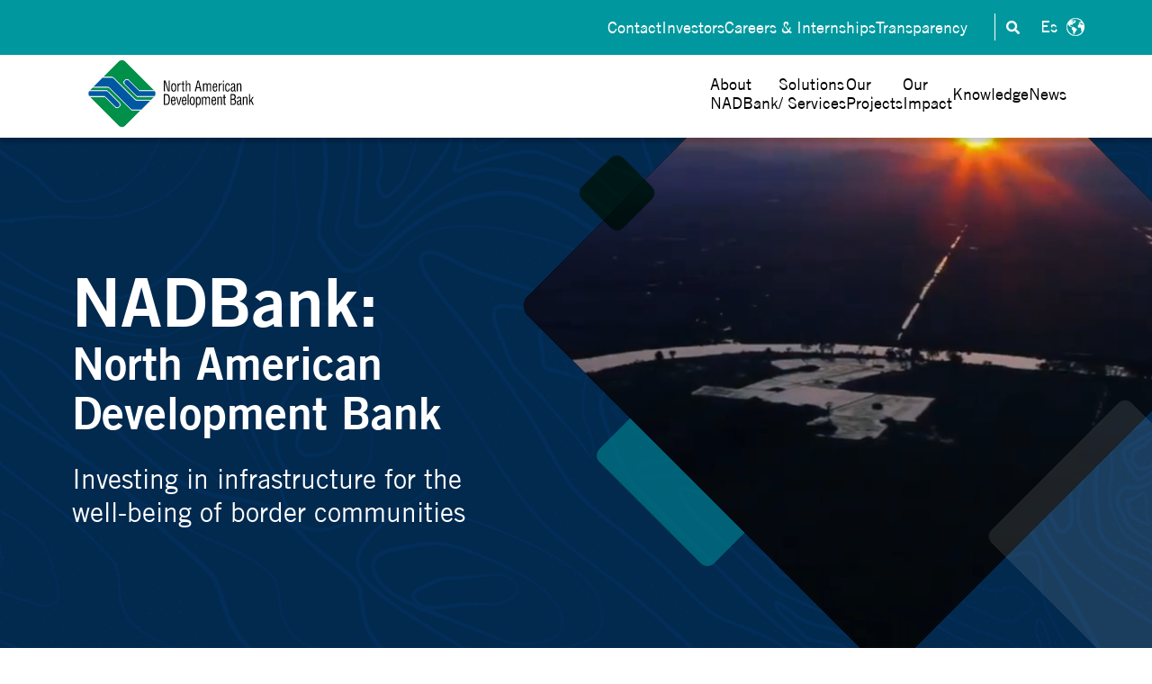

--- FILE ---
content_type: text/html; charset=UTF-8
request_url: https://nadbank.org/
body_size: 15146
content:
<!doctype html><html lang="en"><head>
    <meta charset="utf-8">
    <title>NADBank: North American Development Bank</title>
    
    <meta name="description" content="At NADBank, we are working to achieve a more sustainable future through strategic financing for environmental infrastructure projects that preserve and protect the environment and improve the quality of life for people living in the U.S.-Mexico border region.">
    
    
	
		
		
	

    
    
    <meta name="viewport" content="width=device-width, initial-scale=1">

    
    <meta property="og:description" content="At NADBank, we are working to achieve a more sustainable future through strategic financing for environmental infrastructure projects that preserve and protect the environment and improve the quality of life for people living in the U.S.-Mexico border region.">
    <meta property="og:title" content="NADBank: North American Development Bank">
    <meta name="twitter:description" content="At NADBank, we are working to achieve a more sustainable future through strategic financing for environmental infrastructure projects that preserve and protect the environment and improve the quality of life for people living in the U.S.-Mexico border region.">
    <meta name="twitter:title" content="NADBank: North American Development Bank">

    

    
    <style>
a.cta_button{-moz-box-sizing:content-box !important;-webkit-box-sizing:content-box !important;box-sizing:content-box !important;vertical-align:middle}.hs-breadcrumb-menu{list-style-type:none;margin:0px 0px 0px 0px;padding:0px 0px 0px 0px}.hs-breadcrumb-menu-item{float:left;padding:10px 0px 10px 10px}.hs-breadcrumb-menu-divider:before{content:'›';padding-left:10px}.hs-featured-image-link{border:0}.hs-featured-image{float:right;margin:0 0 20px 20px;max-width:50%}@media (max-width: 568px){.hs-featured-image{float:none;margin:0;width:100%;max-width:100%}}.hs-screen-reader-text{clip:rect(1px, 1px, 1px, 1px);height:1px;overflow:hidden;position:absolute !important;width:1px}
</style>

<link rel="stylesheet" href="https://nadbank.org/hubfs/hub_generated/template_assets/1/184996571970/1766599972053/template_main.min.css">
<link rel="stylesheet" href="https://nadbank.org/hubfs/hub_generated/template_assets/1/185000116884/1766599964780/template_generic.min.css">
<link rel="stylesheet" href="https://nadbank.org/hubfs/hub_generated/template_assets/1/184997242497/1766599964179/template_responsive.min.css">

    <style>
      
      .body-wrapper {
        position: relative;
        overflow: hidden;
      }
      @keyframes top_right {
  0% { transform:translate(0px,0px) rotate(45deg); }
  35% { transform:translate(-80px,150px) rotate(45deg); }
  70% { transform:translate(80px,280px) rotate(45deg); }
  100% { transform:translate(0px,0px) rotate(45deg); }
}

@keyframes top_left {
  0% { transform:translate(0px,0px) rotate(45deg); }
  35% { transform:translate(80px,150px) rotate(45deg); }
  70% { transform:translate(-80px,280px) rotate(45deg); }
  100% { transform:translate(0px,0px) rotate(45deg); }
}

#hs_cos_wrapper_module_173834939871414 .figuras {
  position:absolute;
  top:0;
  left:0;
  height:100%;
  width:100%;
  z-index:-1;
}

#hs_cos_wrapper_module_173834939871414 .figuras span {
  opacity:0.2;
  border-radius:10px;
  -webkit-filter:blur(12.8px);
  filter:blur(12.8px);
  display:block;
  transform:rotate(45deg);
  position:absolute;
}

#hs_cos_wrapper_module_173834939871414 .figuras span:nth-child(odd) {
  background-color:#0059a2;
  animation:top_left 25s linear 0s backwards infinite;
}

#hs_cos_wrapper_module_173834939871414 .figuras span:nth-child(even) {
  background-color:#00989e;
  animation:top_right 25s linear 0s backwards infinite;
}

#hs_cos_wrapper_module_173834939871414 .figuras span:nth-child(1) {
  width:95px;
  height:95px;
  top:20%;
  left:5%;
}

#hs_cos_wrapper_module_173834939871414 .figuras span:nth-child(2) {
  width:172px;
  height:172px;
  top:35%;
  right:-2%;
}

#hs_cos_wrapper_module_173834939871414 .figuras span:nth-child(3) {
  width:142px;
  height:142px;
  top:50%;
  left:-2%;
}

#hs_cos_wrapper_module_173834939871414 .figuras span:nth-child(4) {
  width:95px;
  height:95px;
  top:70%;
  right:2%;
}

#hs_cos_wrapper_module_173834939871414 .figuras span:nth-child(5) {
  width:172px;
  height:172px;
  top:92%;
  left:5%;
}

@media (max-width:700px) {
  #hs_cos_wrapper_module_173834939871414 .figuras { display:none; }
}

    </style>
  
<link rel="stylesheet" href="https://nadbank.org/hubfs/hub_generated/module_assets/1/185037961746/1753229218029/module_Navbar_with_Menu_images.css">
<link rel="stylesheet" href="/hs/hsstatic/cos-LanguageSwitcher/static-1.336/sass/LanguageSwitcher.css">

  <style>
    #hs_cos_wrapper_Navbar_with_Menu_images .img-panel-Flx {
  display:flex;
  column-gap:32px;
  justify-content:center;
  flex-wrap:nowrap;
}

#hs_cos_wrapper_Navbar_with_Menu_images .img-panel-wrapper-right { flex-direction:row-reverse; }

  </style>

<link rel="stylesheet" href="https://7052064.fs1.hubspotusercontent-na1.net/hubfs/7052064/hub_generated/module_assets/1/-2712622/1768421208913/module_search_input.min.css">

<style>
  #hs_cos_wrapper_site_search .hs-search-field__bar>form { border-radius:px; }

#hs_cos_wrapper_site_search .hs-search-field__bar>form>label {}

#hs_cos_wrapper_site_search .hs-search-field__bar>form>.hs-search-field__input { border-radius:px; }

#hs_cos_wrapper_site_search .hs-search-field__button { border-radius:px; }

#hs_cos_wrapper_site_search .hs-search-field__button:hover,
#hs_cos_wrapper_site_search .hs-search-field__button:focus {}

#hs_cos_wrapper_site_search .hs-search-field__button:active {}

#hs_cos_wrapper_site_search .hs-search-field--open .hs-search-field__suggestions { border-radius:px; }

#hs_cos_wrapper_site_search .hs-search-field--open .hs-search-field__suggestions a {}

#hs_cos_wrapper_site_search .hs-search-field--open .hs-search-field__suggestions a:hover {}

</style>

<link rel="stylesheet" href="https://nadbank.org/hubfs/hub_generated/module_assets/1/186090140305/1767805340741/module_Header-video-title.min.css">

  <style>
    @media (min-width:901px) {
  #hs_cos_wrapper_dnd_area-module-2 .content_TXT { width:48%; }

  #hs_cos_wrapper_dnd_area-module-2 .sectionflx.reverse .content_video {
    right:inherit;
    left:0;
    justify-content:start;
  }

  #hs_cos_wrapper_dnd_area-module-2 .sectionflx .content_TXT { padding-right:20px; }

  #hs_cos_wrapper_dnd_area-module-2 .sectionflx.reverse .content_TXT { padding-left:20px; }

  #hs_cos_wrapper_dnd_area-module-2 .cnt-headerVideo { min-height:760px; }
}

@media (max-width:1390px) {
  #hs_cos_wrapper_dnd_area-module-2 .sectionflx .content_video { align-items:flex-end; }
}

#hs_cos_wrapper_dnd_area-module-2 .cnt-headerVideo {
  padding-top:150px;
  padding-right:20px;
  padding-bottom:0px;
  padding-left:20px;
  margin-top:0px;
  margin-bottom:0px;
}

#hs_cos_wrapper_dnd_area-module-2 .sectionflx {
  max-width:1120px;
  width:100%;
  margin:auto;
}

@media (max-width:900px) {
  #hs_cos_wrapper_dnd_area-module-2 .cnt-headerVideo {
    padding-top:50px;
    padding-right:20px;
    padding-bottom:0px;
    padding-left:20px;
    margin-top:0px;
    margin-bottom:0px;
  }
}

  </style>


  <style>
    #hs_cos_wrapper_module_17622051064598 .secAnimate .h2 {
  color:#FFFFFF;
  font-weight:bold;
  max-width:800px;
  width:100%;
}

#hs_cos_wrapper_module_17622051064598 .secAnimate {
  display:flex;
  justify-content:center;
}

  </style>


  <style>
    #hs_cos_wrapper_dnd_area-module-8 .secAnimate .h2 {
  color:#000000;
  font-weight:bold;
  max-width:800px;
  width:100%;
}

#hs_cos_wrapper_dnd_area-module-8 .secAnimate {
  display:flex;
  justify-content:center;
}

  </style>

<link rel="stylesheet" href="https://nadbank.org/hubfs/hub_generated/module_assets/1/185776777027/1751480526948/module_cardsbox-animate.min.css">

  <style>
    #hs_cos_wrapper_dnd_area-module-10 .card__box .button {
  color:#FFFFFF;
  background-color:rgba(255,255,255,0.0);
  border-color:#019e58;
}

#hs_cos_wrapper_dnd_area-module-10 .card__box .button:hover {
  color:#FFFFFF;
  background-color:rgba(1,158,88,1.0);
  border-color:#019e58;
}

#hs_cos_wrapper_dnd_area-module-10 .card__box { background-color:#024980; }

@media (min-width:500px) {
  #hs_cos_wrapper_dnd_area-module-10 .cards__animate { grid-template-columns:repeat(auto-fit,minmax(350px,1fr)); }
}

  </style>


  <style>
    #hs_cos_wrapper_widget_1739834237420 .secAnimate .h2 {
  color:#000000;
  font-weight:bold;
  max-width:440px;
  width:100%;
}

#hs_cos_wrapper_widget_1739834237420 .secAnimate {}

  </style>


  <style>
    #hs_cos_wrapper_dnd_area-module-13 .button-wrapper { text-align:LEFT; }

#hs_cos_wrapper_dnd_area-module-13 .button {
  color:rgba(0,89,162,1.0);
  font-size:20px;
  font-weight:normal;
  text-decoration:none;
  display:inline-block;
  background-color:rgba(255,255,255,0.0);
  border:1px solid #00904a;
  border-radius:10px;
  padding-top:15px;
  padding-right:40px;
  padding-bottom:15px;
  padding-left:40px;
}

#hs_cos_wrapper_dnd_area-module-13 .button:hover,
#hs_cos_wrapper_dnd_area-module-13 .button:focus {
  background-color:rgba(0,144,74,1.0);
  color:#FFFFFF;
  border-color:rgba(0,144,74,1.0);
}

#hs_cos_wrapper_dnd_area-module-13 .button:active { background-color:rgba(255,255,255,0.0); }

  </style>


  <style>
    #hs_cos_wrapper_widget_1739834293222 .secAnimate .h2 {
  color:#FFFFFF;
  font-weight:bold;
  max-width:800px;
  width:100%;
}

#hs_cos_wrapper_widget_1739834293222 .secAnimate {
  display:flex;
  justify-content:center;
}

  </style>


  <style>
    #hs_cos_wrapper_widget_1739834326411 .button-wrapper { text-align:CENTER; }

#hs_cos_wrapper_widget_1739834326411 .button {
  color:rgba(255,255,255,1.0);
  font-size:20px;
  font-weight:normal;
  text-decoration:none;
  display:inline-block;
  background-color:rgba(255,255,255,0.0);
  border:1px solid #FFFFFF;
  border-radius:10px;
  padding-top:15px;
  padding-right:40px;
  padding-bottom:15px;
  padding-left:40px;
  margin-top:15px;
}

#hs_cos_wrapper_widget_1739834326411 .button:hover,
#hs_cos_wrapper_widget_1739834326411 .button:focus {
  background-color:rgba(255,255,255,1.0);
  color:#00904a;
  border-color:rgba(255,255,255,1.0);
}

#hs_cos_wrapper_widget_1739834326411 .button:active { background-color:rgba(255,255,255,0.0); }

  </style>


  <style>
    #hs_cos_wrapper_dnd_area-module-20 .secAnimate .h2 {
  color:#000000;
  font-weight:bold;
  max-width:800px;
  width:100%;
}

#hs_cos_wrapper_dnd_area-module-20 .secAnimate {
  display:flex;
  justify-content:center;
}

  </style>

<link rel="stylesheet" href="https://nadbank.org/hubfs/hub_generated/template_assets/1/184997612656/1766599966376/template_swiper-bundle.min.css">
<link rel="stylesheet" href="https://nadbank.org/hubfs/hub_generated/module_assets/1/186080899681/1752890719551/module_box-slider-proyectos.min.css">

  <style>
    #hs_cos_wrapper_widget_1739835122430 .button-wrapper { text-align:CENTER; }

#hs_cos_wrapper_widget_1739835122430 .button {
  color:rgba(0,89,162,1.0);
  font-size:20px;
  font-weight:normal;
  text-decoration:none;
  display:inline-block;
  background-color:rgba(255,255,255,0.0);
  border:1px solid #00904a;
  border-radius:10px;
  padding-top:15px;
  padding-right:40px;
  padding-bottom:15px;
  padding-left:40px;
  margin-top:40px;
}

#hs_cos_wrapper_widget_1739835122430 .button:hover,
#hs_cos_wrapper_widget_1739835122430 .button:focus {
  background-color:rgba(0,144,74,1.0);
  color:#FFFFFF;
  border-color:rgba(0,144,74,1.0);
}

#hs_cos_wrapper_widget_1739835122430 .button:active { background-color:rgba(255,255,255,0.0); }

  </style>


  <style>
    #hs_cos_wrapper_dnd_area-module-23 .secAnimate .h2 {
  color:#FFFFFF;
  font-weight:bold;
  max-width:800px;
  width:100%;
}

#hs_cos_wrapper_dnd_area-module-23 .secAnimate {
  display:flex;
  justify-content:center;
}

  </style>

<link rel="stylesheet" href="https://nadbank.org/hubfs/hub_generated/module_assets/1/186081660031/1760125072860/module_tarjetas-noticias-eventos.min.css">

  <style>
    @media (min-width:581px) {
  #hs_cos_wrapper_dnd_area-module-24 .box_content.right { flex-direction:row-reverse; }
}

  </style>


  <style>
    #hs_cos_wrapper_dnd_area-module-26 .secAnimate .h2 {
  color:#000000;
  font-weight:bold;
  max-width:800px;
  width:100%;
}

#hs_cos_wrapper_dnd_area-module-26 .secAnimate {
  display:flex;
  justify-content:center;
}

  </style>

<link rel="stylesheet" href="https://nadbank.org/hubfs/hub_generated/module_assets/1/186089043740/1753314301296/module_box-propuestas-consulta.min.css">

  <style>
    #hs_cos_wrapper_dnd_area-module-29 .secAnimate .h2 {
  color:#000000;
  font-weight:bold;
  max-width:800px;
  width:100%;
}

#hs_cos_wrapper_dnd_area-module-29 .secAnimate {
  display:flex;
  justify-content:center;
}

  </style>

<link rel="stylesheet" href="https://nadbank.org/hubfs/hub_generated/module_assets/1/186086911391/1740978720978/module_info-list-dots.min.css">
<link rel="stylesheet" href="https://nadbank.org/hubfs/hub_generated/module_assets/1/186086710081/1740978719315/module_3colBoxes-icon-animate.min.css">
<link rel="stylesheet" href="https://nadbank.org/hubfs/hub_generated/module_assets/1/184997480364/1752016584190/module_Footer_content.min.css">
<style>
@font-face {
  font-family: "TradeGothicLT";
  src: url("https://nadbank.org/hubfs/Trade%20Gothic%20LT%20Oblique.ttf") format("truetype");
  font-display: swap;
  font-weight: 400;
  font-style: italic;
}

@font-face {
  font-family: "TradeGothicLT";
  src: url("https://nadbank.org/hubfs/Trade%20Gothic%20LT%20Bold.ttf") format("truetype");
  font-display: swap;
  font-weight: 700;
}

@font-face {
  font-family: "TradeGothicLT";
  src: url("https://nadbank.org/hubfs/Trade%20Gothic%20LT%20Bold%20Oblique.ttf") format("truetype");
  font-display: swap;
  font-style: italic;
  font-weight: 700;
}

@font-face {
  font-family: "TradeGothicLT";
  src: url("https://nadbank.org/hubfs/Trade%20Gothic%20LT%20Bold.ttf") format("truetype");
  font-display: swap;
  font-weight: 700;
}

@font-face {
  font-family: "TradeGothicLT";
  src: url("https://nadbank.org/hubfs/Trade%20Gothic%20LT%20Bold%20Oblique.ttf") format("truetype");
  font-display: swap;
  font-weight: 700;
  font-style: italic;
}

@font-face {
  font-family: "TradeGothicLT";
  src: url("https://nadbank.org/hubfs/Trade%20Gothic%20LT.ttf") format("truetype");
  font-display: swap;
  font-weight: 400;
}

@font-face {
  font-family: "TradeGothicLT";
  src: url("https://nadbank.org/hubfs/Trade%20Gothic%20LT.ttf") format("truetype");
  font-display: swap;
  font-weight: 400;
}
</style>

<!-- Editor Styles -->
<style id="hs_editor_style" type="text/css">
#hs_cos_wrapper_module_176220510645910  { background-color: #EEEEEE !important; background-image: none !important; border-color: #FAFAFA !important; border-style: solid !important; display: block !important }
#hs_cos_wrapper_widget_1753288848744  { display: block !important; text-align: center !important }
#hs_cos_wrapper_module_176220510645910  { background-color: #EEEEEE !important; background-image: none !important; border-color: #FAFAFA !important; border-style: solid !important; display: block !important }
#hs_cos_wrapper_widget_1753288848744  { display: block !important; text-align: center !important }
.dnd_area-row-0-max-width-section-centering > .row-fluid {
  max-width: 2500px !important;
  margin-left: auto !important;
  margin-right: auto !important;
}
.dnd_area-row-3-max-width-section-centering > .row-fluid {
  max-width: 970px !important;
  margin-left: auto !important;
  margin-right: auto !important;
}
.dnd_area-row-5-max-width-section-centering > .row-fluid {
  max-width: 865px !important;
  margin-left: auto !important;
  margin-right: auto !important;
}
.dnd_area-module-4-flexbox-positioning {
  display: -ms-flexbox !important;
  -ms-flex-direction: column !important;
  -ms-flex-align: center !important;
  -ms-flex-pack: start;
  display: flex !important;
  flex-direction: column !important;
  align-items: center !important;
  justify-content: flex-start;
}
.dnd_area-module-4-flexbox-positioning > div {
  max-width: 100%;
  flex-shrink: 0 !important;
}
.module_176220510645912-flexbox-positioning {
  display: -ms-flexbox !important;
  -ms-flex-direction: column !important;
  -ms-flex-align: center !important;
  -ms-flex-pack: start;
  display: flex !important;
  flex-direction: column !important;
  align-items: center !important;
  justify-content: flex-start;
}
.module_176220510645912-flexbox-positioning > div {
  max-width: 100%;
  flex-shrink: 0 !important;
}
.module_176220510645910-flexbox-positioning {
  display: -ms-flexbox !important;
  -ms-flex-direction: column !important;
  -ms-flex-align: start !important;
  -ms-flex-pack: start;
  display: flex !important;
  flex-direction: column !important;
  align-items: flex-start !important;
  justify-content: flex-start;
}
.module_176220510645910-flexbox-positioning > div {
  max-width: 100%;
  flex-shrink: 0 !important;
}
.dnd_area-module-15-flexbox-positioning {
  display: -ms-flexbox !important;
  -ms-flex-direction: column !important;
  -ms-flex-align: end !important;
  -ms-flex-pack: start;
  display: flex !important;
  flex-direction: column !important;
  align-items: flex-end !important;
  justify-content: flex-start;
}
.dnd_area-module-15-flexbox-positioning > div {
  max-width: 100%;
  flex-shrink: 0 !important;
}
.dnd_area-module-16-flexbox-positioning {
  display: -ms-flexbox !important;
  -ms-flex-direction: column !important;
  -ms-flex-align: end !important;
  -ms-flex-pack: start;
  display: flex !important;
  flex-direction: column !important;
  align-items: flex-end !important;
  justify-content: flex-start;
}
.dnd_area-module-16-flexbox-positioning > div {
  max-width: 100%;
  flex-shrink: 0 !important;
}
.dnd_area-module-32-flexbox-positioning {
  display: -ms-flexbox !important;
  -ms-flex-direction: column !important;
  -ms-flex-align: center !important;
  -ms-flex-pack: start;
  display: flex !important;
  flex-direction: column !important;
  align-items: center !important;
  justify-content: flex-start;
}
.dnd_area-module-32-flexbox-positioning > div {
  max-width: 100%;
  flex-shrink: 0 !important;
}
/* HubSpot Non-stacked Media Query Styles */
@media (min-width:768px) {
  .dnd_area-row-0-vertical-alignment > .row-fluid {
    display: -ms-flexbox !important;
    -ms-flex-direction: row;
    display: flex !important;
    flex-direction: row;
  }
  .dnd_area-row-1-vertical-alignment > .row-fluid {
    display: -ms-flexbox !important;
    -ms-flex-direction: row;
    display: flex !important;
    flex-direction: row;
  }
  .dnd_area-row-2-vertical-alignment > .row-fluid {
    display: -ms-flexbox !important;
    -ms-flex-direction: row;
    display: flex !important;
    flex-direction: row;
  }
  .dnd_area-row-3-vertical-alignment > .row-fluid {
    display: -ms-flexbox !important;
    -ms-flex-direction: row;
    display: flex !important;
    flex-direction: row;
  }
  .dnd_area-row-4-vertical-alignment > .row-fluid {
    display: -ms-flexbox !important;
    -ms-flex-direction: row;
    display: flex !important;
    flex-direction: row;
  }
  .dnd_area-row-5-vertical-alignment > .row-fluid {
    display: -ms-flexbox !important;
    -ms-flex-direction: row;
    display: flex !important;
    flex-direction: row;
  }
  .dnd_area-row-6-vertical-alignment > .row-fluid {
    display: -ms-flexbox !important;
    -ms-flex-direction: row;
    display: flex !important;
    flex-direction: row;
  }
  .dnd_area-row-7-vertical-alignment > .row-fluid {
    display: -ms-flexbox !important;
    -ms-flex-direction: row;
    display: flex !important;
    flex-direction: row;
  }
  .dnd_area-row-8-vertical-alignment > .row-fluid {
    display: -ms-flexbox !important;
    -ms-flex-direction: row;
    display: flex !important;
    flex-direction: row;
  }
  .dnd_area-row-9-vertical-alignment > .row-fluid {
    display: -ms-flexbox !important;
    -ms-flex-direction: row;
    display: flex !important;
    flex-direction: row;
  }
  .dnd_area-row-10-vertical-alignment > .row-fluid {
    display: -ms-flexbox !important;
    -ms-flex-direction: row;
    display: flex !important;
    flex-direction: row;
  }
  .dnd_area-column-1-vertical-alignment {
    display: -ms-flexbox !important;
    -ms-flex-direction: column !important;
    -ms-flex-pack: center !important;
    display: flex !important;
    flex-direction: column !important;
    justify-content: center !important;
  }
  .dnd_area-column-1-vertical-alignment > div {
    flex-shrink: 0 !important;
  }
  .dnd_area-column-5-vertical-alignment {
    display: -ms-flexbox !important;
    -ms-flex-direction: column !important;
    -ms-flex-pack: center !important;
    display: flex !important;
    flex-direction: column !important;
    justify-content: center !important;
  }
  .dnd_area-column-5-vertical-alignment > div {
    flex-shrink: 0 !important;
  }
  .dnd_area-column-3-vertical-alignment {
    display: -ms-flexbox !important;
    -ms-flex-direction: column !important;
    -ms-flex-pack: center !important;
    display: flex !important;
    flex-direction: column !important;
    justify-content: center !important;
  }
  .dnd_area-column-3-vertical-alignment > div {
    flex-shrink: 0 !important;
  }
  .cell_17622051064594-vertical-alignment {
    display: -ms-flexbox !important;
    -ms-flex-direction: column !important;
    -ms-flex-pack: center !important;
    display: flex !important;
    flex-direction: column !important;
    justify-content: center !important;
  }
  .cell_17622051064594-vertical-alignment > div {
    flex-shrink: 0 !important;
  }
  .cell_17622051064593-vertical-alignment {
    display: -ms-flexbox !important;
    -ms-flex-direction: column !important;
    -ms-flex-pack: center !important;
    display: flex !important;
    flex-direction: column !important;
    justify-content: center !important;
  }
  .cell_17622051064593-vertical-alignment > div {
    flex-shrink: 0 !important;
  }
  .dnd_area-column-7-vertical-alignment {
    display: -ms-flexbox !important;
    -ms-flex-direction: column !important;
    -ms-flex-pack: center !important;
    display: flex !important;
    flex-direction: column !important;
    justify-content: center !important;
  }
  .dnd_area-column-7-vertical-alignment > div {
    flex-shrink: 0 !important;
  }
  .dnd_area-column-14-vertical-alignment {
    display: -ms-flexbox !important;
    -ms-flex-direction: column !important;
    -ms-flex-pack: center !important;
    display: flex !important;
    flex-direction: column !important;
    justify-content: center !important;
  }
  .dnd_area-column-14-vertical-alignment > div {
    flex-shrink: 0 !important;
  }
  .dnd_area-column-11-vertical-alignment {
    display: -ms-flexbox !important;
    -ms-flex-direction: column !important;
    -ms-flex-pack: center !important;
    display: flex !important;
    flex-direction: column !important;
    justify-content: center !important;
  }
  .dnd_area-column-11-vertical-alignment > div {
    flex-shrink: 0 !important;
  }
  .dnd_area-column-17-vertical-alignment {
    display: -ms-flexbox !important;
    -ms-flex-direction: column !important;
    -ms-flex-pack: center !important;
    display: flex !important;
    flex-direction: column !important;
    justify-content: center !important;
  }
  .dnd_area-column-17-vertical-alignment > div {
    flex-shrink: 0 !important;
  }
  .dnd_area-column-19-vertical-alignment {
    display: -ms-flexbox !important;
    -ms-flex-direction: column !important;
    -ms-flex-pack: center !important;
    display: flex !important;
    flex-direction: column !important;
    justify-content: center !important;
  }
  .dnd_area-column-19-vertical-alignment > div {
    flex-shrink: 0 !important;
  }
  .dnd_area-column-22-vertical-alignment {
    display: -ms-flexbox !important;
    -ms-flex-direction: column !important;
    -ms-flex-pack: center !important;
    display: flex !important;
    flex-direction: column !important;
    justify-content: center !important;
  }
  .dnd_area-column-22-vertical-alignment > div {
    flex-shrink: 0 !important;
  }
  .dnd_area-column-25-vertical-alignment {
    display: -ms-flexbox !important;
    -ms-flex-direction: column !important;
    -ms-flex-pack: center !important;
    display: flex !important;
    flex-direction: column !important;
    justify-content: center !important;
  }
  .dnd_area-column-25-vertical-alignment > div {
    flex-shrink: 0 !important;
  }
  .dnd_area-column-28-vertical-alignment {
    display: -ms-flexbox !important;
    -ms-flex-direction: column !important;
    -ms-flex-pack: center !important;
    display: flex !important;
    flex-direction: column !important;
    justify-content: center !important;
  }
  .dnd_area-column-28-vertical-alignment > div {
    flex-shrink: 0 !important;
  }
  .dnd_area-column-28-row-2-vertical-alignment > .row-fluid {
    display: -ms-flexbox !important;
    -ms-flex-direction: row;
    display: flex !important;
    flex-direction: row;
  }
  .dnd_area-column-33-vertical-alignment {
    display: -ms-flexbox !important;
    -ms-flex-direction: column !important;
    -ms-flex-pack: center !important;
    display: flex !important;
    flex-direction: column !important;
    justify-content: center !important;
  }
  .dnd_area-column-33-vertical-alignment > div {
    flex-shrink: 0 !important;
  }
  .dnd_area-column-31-vertical-alignment {
    display: -ms-flexbox !important;
    -ms-flex-direction: column !important;
    -ms-flex-pack: center !important;
    display: flex !important;
    flex-direction: column !important;
    justify-content: center !important;
  }
  .dnd_area-column-31-vertical-alignment > div {
    flex-shrink: 0 !important;
  }
  .dnd_area-column-35-vertical-alignment {
    display: -ms-flexbox !important;
    -ms-flex-direction: column !important;
    -ms-flex-pack: center !important;
    display: flex !important;
    flex-direction: column !important;
    justify-content: center !important;
  }
  .dnd_area-column-35-vertical-alignment > div {
    flex-shrink: 0 !important;
  }
}
/* HubSpot Styles (default) */
.dnd_area-row-0-padding {
  padding-top: 0px !important;
  padding-bottom: 0px !important;
  padding-left: 0px !important;
  padding-right: 0px !important;
}
.dnd_area-row-1-padding {
  padding-top: 100px !important;
  padding-bottom: 50px !important;
}
.dnd_area-row-2-padding {
  padding-top: 40px !important;
  padding-bottom: 32px !important;
}
.dnd_area-row-2-background-layers {
  background-image: url('https://nadbank.org/hubfs/webpage/fondo-claro.png') !important;
  background-position: center center !important;
  background-size: cover !important;
  background-repeat: no-repeat !important;
}
.dnd_area-row-3-padding {
  padding-top: 50px !important;
  padding-bottom: 50px !important;
}
.dnd_area-row-4-padding {
  padding-top: 50px !important;
  padding-bottom: 100px !important;
}
.dnd_area-row-5-padding {
  padding-top: 100px !important;
  padding-bottom: 100px !important;
}
.dnd_area-row-5-background-layers {
  background-image: url('https://nadbank.org/hubfs/webpage/home/grupo-6380.png') !important;
  background-position: center center !important;
  background-size: cover !important;
  background-repeat: no-repeat !important;
}
.dnd_area-row-6-padding {
  padding-top: 100px !important;
  padding-bottom: 80px !important;
}
.dnd_area-row-7-padding {
  padding-top: 100px !important;
  padding-bottom: 72px !important;
}
.dnd_area-row-7-background-layers {
  background-image: url('https://nadbank.org/hubfs/webpage/fondo-claro.png') !important;
  background-position: center center !important;
  background-size: cover !important;
  background-repeat: no-repeat !important;
}
.dnd_area-row-8-padding {
  padding-top: 100px !important;
  padding-bottom: 100px !important;
}
.dnd_area-row-8-hidden {
  display: block !important;
}
.dnd_area-row-9-padding {
  padding-top: 50px !important;
  padding-bottom: 50px !important;
}
.dnd_area-row-10-padding {
  padding-top: 20px !important;
  padding-bottom: 100px !important;
}
.dnd_area-column-1-padding {
  padding-top: 0px !important;
  padding-bottom: 0px !important;
  padding-left: 0px !important;
  padding-right: 0px !important;
}
.dnd_area-column-5-padding {
  padding-left: 0px !important;
  padding-right: 0px !important;
}
.cell_17622051064593-padding {
  padding-right: 0px !important;
}
.dnd_area-column-7-row-1-padding {
  padding-bottom: 35px !important;
}
.dnd_area-column-14-padding {
  padding-left: 0px !important;
  padding-right: 0px !important;
}
.dnd_area-column-14-row-0-padding {
  padding-bottom: 20px !important;
  padding-right: 0px !important;
}
.dnd_area-column-11-padding {
  padding-left: 0px !important;
  padding-right: 0px !important;
}
.dnd_area-column-19-row-0-padding {
  padding-bottom: 20px !important;
}
.dnd_area-column-22-row-0-padding {
  padding-bottom: 25px !important;
}
.dnd_area-column-25-hidden {
  display: flex !important;
}
.dnd_area-column-25-row-0-padding {
  padding-bottom: 25px !important;
}
.dnd_area-module-26-hidden {
  display: block !important;
}
.dnd_area-module-27-hidden {
  display: block !important;
}
.widget_1753288848744-hidden {
  display: block !important;
}
.dnd_area-column-28-padding {
  padding-left: 0px !important;
  padding-right: 0px !important;
}
.dnd_area-column-28-row-2-padding {
  padding-top: 40px !important;
}
/* HubSpot Styles (mobile) */
@media screen and (max-width:767px) {
  .dnd_area-row-1-padding {
    padding-top: 50px !important;
    padding-bottom: 25px !important;
  }
  .dnd_area-row-3-padding {
    padding-top: 50px !important;
    padding-bottom: 50px !important;
  }
  .dnd_area-row-4-padding {
    padding-top: 50px !important;
    padding-bottom: 50px !important;
  }
  .dnd_area-row-5-padding {
    padding-top: 50px !important;
    padding-bottom: 50px !important;
  }
  .dnd_area-row-6-padding {
    padding-top: 50px !important;
    padding-bottom: 50px !important;
  }
  .dnd_area-row-7-padding {
    padding-top: 50px !important;
    padding-bottom: 50px !important;
  }
  .dnd_area-row-8-padding {
    padding-top: 50px !important;
    padding-bottom: 50px !important;
  }
  .dnd_area-row-9-padding {
    padding-top: 25px !important;
    padding-bottom: 25px !important;
  }
  .dnd_area-row-10-padding {
    padding-bottom: 50px !important;
  }
  .dnd_area-module-4-padding > #hs_cos_wrapper_dnd_area-module-4 {
    padding-bottom: 35px !important;
  }
  .dnd_area-module-15-padding > #hs_cos_wrapper_dnd_area-module-15 {
    padding-top: 35px !important;
  }
  .dnd_area-module-32-padding > #hs_cos_wrapper_dnd_area-module-32 {
    padding-bottom: 35px !important;
  }
}
</style>
    
  <script data-search_input-config="config_site_search" type="application/json">
  {
    "autosuggest_results_message": "Results for \u201C[[search_term]]\u201D",
    "autosuggest_no_results_message": "There are no autosuggest results for \u201C[[search_term]]\u201D",
    "sr_empty_search_field_message": "There are no suggestions because the search field is empty.",
    "sr_autosuggest_results_message": "There are currently [[number_of_results]] auto-suggested results for [[search_term]]. Navigate to the results list by pressing the down arrow key, or press return to search for all results.",
    "sr_search_field_aria_label": "This is a search field with an auto-suggest feature attached.",
    "sr_search_button_aria_label": "Search"
  }
  </script>

  <script id="hs-search-input__valid-content-types" type="application/json">
    [
      
        "SITE_PAGE",
      
        "LANDING_PAGE",
      
        "BLOG_POST",
      
        "LISTING_PAGE",
      
        "KNOWLEDGE_ARTICLE",
      
        "HS_CASE_STUDY"
      
    ]
  </script>


    
    <link rel="canonical" href="https://nadbank.org">


<meta property="og:url" content="https://nadbank.org">
<meta name="twitter:card" content="summary">
<meta http-equiv="content-language" content="en">
<link rel="alternate" hreflang="en" href="https://nadbank.org">
<link rel="alternate" hreflang="es" href="https://nadbank.org/es/">






  <meta name="generator" content="HubSpot"></head>
  <body>
    <div class="body-wrapper   hs-content-id-187127682867 hs-site-page page ">
      <div id="hs_cos_wrapper_module_173834939871414" class="hs_cos_wrapper hs_cos_wrapper_widget hs_cos_wrapper_type_module" style="" data-hs-cos-general-type="widget" data-hs-cos-type="module">
	<div class="figuras">
    
     <span></span><span></span><span></span><span></span><span></span>
    
  </div>
  
</div>
      
        <div data-global-resource-path="nadb-theme-child/templates/partials/header.html">
  <header class="kl-header images_mega_menu">
    <div id="hs_cos_wrapper_Navbar_with_Menu_images" class="hs_cos_wrapper hs_cos_wrapper_widget hs_cos_wrapper_type_module" style="" data-hs-cos-general-type="widget" data-hs-cos-type="module">



<div class="kl-header-navbar">

  <nav class="kl-navbar content-wrapper">
       
        
          

  

    

    

    

    

    

    

  

  

  

  

  

  

  
    <a href="https://nadbank.org">
            

  
    
  

  

  
    
  

  <img src="https://nadbank.org/hubfs/webpage/North-American-Development-Bank.svg" alt="NADBank: North American de Development Bank" width="100%" style="max-width: 190px; max-height: 80px" class="kl-navbar__logo">
          </a>
  
        
    
    
     <div class="kl-navbar__language">
        
          <span id="hs_cos_wrapper_Navbar_with_Menu_images_language_switcher" class="hs_cos_wrapper hs_cos_wrapper_widget hs_cos_wrapper_type_language_switcher" style="" data-hs-cos-general-type="widget" data-hs-cos-type="language_switcher"><div class="lang_switcher_class">
   <div class="globe_class" onclick="">
       <ul class="lang_list_class">
           <li>
               <a class="lang_switcher_link" data-language="en" lang="en" href="https://nadbank.org">English</a>
           </li>
           <li>
               <a class="lang_switcher_link" data-language="es" lang="es" href="https://nadbank.org/es/">Español</a>
           </li>
       </ul>
   </div>
</div></span>
        
    </div>
    <div id="search-btn" class="btn-search">
      <svg version="1.0" xmlns="http://www.w3.org/2000/svg" viewbox="0 0 512 512" aria-hidden="true"><g id="search1_layer"><path d="M505 442.7L405.3 343c-4.5-4.5-10.6-7-17-7H372c27.6-35.3 44-79.7 44-128C416 93.1 322.9 0 208 0S0 93.1 0 208s93.1 208 208 208c48.3 0 92.7-16.4 128-44v16.3c0 6.4 2.5 12.5 7 17l99.7 99.7c9.4 9.4 24.6 9.4 33.9 0l28.3-28.3c9.4-9.4 9.4-24.6.1-34zM208 336c-70.7 0-128-57.2-128-128 0-70.7 57.2-128 128-128 70.7 0 128 57.2 128 128 0 70.7-57.2 128-128 128z"></path></g></svg>
    </div>
    
    <div class="kl-navbar__mobile">
      
      
      <button class="hamburger hamburger--squeeze kl-navbar__hamburger" type="button">
        <span class="hamburger-box">
          <span class="hamburger-inner"></span>
        </span>
      </button>
      
    </div>

    <div class="kl-navbar__content">
        
      <ul class="kl-navbar__menu">
        
          <li class="kl-navbar__item icon_down">

            
            

            

  
    

  

  
    
  

  

  

  

  

  
    <a href="#" class="kl-navbar__button kl-navbar__dropdown">
              <span>About <br>NADBank</span>
            </a>
  

            
            
            <div class="kl-navbar__panel">
              <div class="kl-navbar__panel-wrapper    img-panel-Flx img-panel-wrapper-right ">
                
                  
                  
                  
                    <img src="https://nadbank.org/hs-fs/hubfs/webpage/menu/acerca-de-nosotros.webp?width=270&amp;height=306&amp;name=acerca-de-nosotros.webp" alt="acerca de nosotros" loading="lazy" width="270" height="306" srcset="https://nadbank.org/hs-fs/hubfs/webpage/menu/acerca-de-nosotros.webp?width=135&amp;height=153&amp;name=acerca-de-nosotros.webp 135w, https://nadbank.org/hs-fs/hubfs/webpage/menu/acerca-de-nosotros.webp?width=270&amp;height=306&amp;name=acerca-de-nosotros.webp 270w, https://nadbank.org/hs-fs/hubfs/webpage/menu/acerca-de-nosotros.webp?width=405&amp;height=459&amp;name=acerca-de-nosotros.webp 405w, https://nadbank.org/hs-fs/hubfs/webpage/menu/acerca-de-nosotros.webp?width=540&amp;height=612&amp;name=acerca-de-nosotros.webp 540w, https://nadbank.org/hs-fs/hubfs/webpage/menu/acerca-de-nosotros.webp?width=675&amp;height=765&amp;name=acerca-de-nosotros.webp 675w, https://nadbank.org/hs-fs/hubfs/webpage/menu/acerca-de-nosotros.webp?width=810&amp;height=918&amp;name=acerca-de-nosotros.webp 810w" sizes="(max-width: 270px) 100vw, 270px">
                  
                

                <div class="kl-navbar__categories_entries">
                  
                  <div class="kl-navbar__entries">
                    

  

    

    

    

    

    

    

  

  

  

  

  

  

  
    <a href="https://nadbank.org/about/vision-mission-and-core-values?hsLang=en">
                    Vision, Mission &amp; Core Values
                    </a>
  
                  </div>
                  
                  <div class="kl-navbar__entries">
                    

  

    

    

    

    

    

    

  

  

  

  

  

  

  
    <a href="https://nadbank.org/about-us/sustainability/sustainable-financing?hsLang=en">
                    Sustainable Financing
                    </a>
  
                  </div>
                  
                  <div class="kl-navbar__entries">
                    

  

    

    

    

    

    

    

  

  

  

  

  

  

  
    <a href="https://nadbank.org/about-us/board-of-directors?hsLang=en">
                    Board of Directors
                    </a>
  
                  </div>
                  
                  <div class="kl-navbar__entries">
                    

  

    

    

    

    

    

    

  

  

  

  

  

  

  
    <a href="https://nadbank.org/about-us/nadbank-leadership?hsLang=en">
                    NADBank Leadership
                    </a>
  
                  </div>
                  
                  <div class="kl-navbar__entries">
                    

  

    

    

    

    

    

    

  

  

  

  

  

  

  
    <a href="https://nadbank.org/about-us/basic-documents?hsLang=en">
                    Basic Documents
                    </a>
  
                  </div>
                  
                  <div class="kl-navbar__entries">
                    

  

    

    

    

    

    

    

  

  

  

  

  

  

  
    <a href="https://nadbank.org/about-us/reports-and-financial-statements?hsLang=en">
                    Reports &amp; Financial Statements
                    </a>
  
                  </div>
                  
                  <div class="kl-navbar__entries">
                    

  

    

    

    

    

    

    

  

  

  

  

  

  

  
    <a href="https://nadbank.org/about-us/partners?hsLang=en">
                    Alliances
                    </a>
  
                  </div>
                  
                </div>
              </div>
            </div>
            
          </li>
        
          <li class="kl-navbar__item icon_down">

            
            

            

  
    

  

  
    
  

  

  

  

  

  
    <a href="#" class="kl-navbar__button kl-navbar__dropdown">
              <span>Solutions <br>/ Services</span>
            </a>
  

            
            
            <div class="kl-navbar__panel">
              <div class="kl-navbar__panel-wrapper    img-panel-Flx img-panel-wrapper-right ">
                
                  
                  
                  
                    <img src="https://nadbank.org/hs-fs/hubfs/webpage/menu/soluciones.webp?width=270&amp;height=306&amp;name=soluciones.webp" alt="soluciones y servicios" loading="lazy" width="270" height="306" srcset="https://nadbank.org/hs-fs/hubfs/webpage/menu/soluciones.webp?width=135&amp;height=153&amp;name=soluciones.webp 135w, https://nadbank.org/hs-fs/hubfs/webpage/menu/soluciones.webp?width=270&amp;height=306&amp;name=soluciones.webp 270w, https://nadbank.org/hs-fs/hubfs/webpage/menu/soluciones.webp?width=405&amp;height=459&amp;name=soluciones.webp 405w, https://nadbank.org/hs-fs/hubfs/webpage/menu/soluciones.webp?width=540&amp;height=612&amp;name=soluciones.webp 540w, https://nadbank.org/hs-fs/hubfs/webpage/menu/soluciones.webp?width=675&amp;height=765&amp;name=soluciones.webp 675w, https://nadbank.org/hs-fs/hubfs/webpage/menu/soluciones.webp?width=810&amp;height=918&amp;name=soluciones.webp 810w" sizes="(max-width: 270px) 100vw, 270px">
                  
                

                <div class="kl-navbar__categories_entries">
                  
                  <div class="kl-navbar__entries">
                    

  

    

    

    

    

    

    

  

  

  

  

  

  

  
    <a href="https://nadbank.org/solutions-and-services/loans?hsLang=en">
                    Loans
                    </a>
  
                  </div>
                  
                  <div class="kl-navbar__entries">
                    

  

    

    

    

    

    

    

  

  

  

  

  

  

  
    <a href="https://nadbank.org/solutions-and-services/infrastructure-fund?hsLang=en">
                    Border Environment Infrastructure Fund
                    </a>
  
                  </div>
                  
                  <div class="kl-navbar__entries">
                    

  

    

    

    

    

    

    

  

  

  

  

  

  

  
    <a href="https://nadbank.org/solutions-and-services/community-assistance-program-cap?hsLang=en">
                    Community Assistance Program
                    </a>
  
                  </div>
                  
                  <div class="kl-navbar__entries">
                    

  

    

    

    

    

    

    

  

  

  

  

  

  

  
    <a href="https://nadbank.org/solutions-and-services/water-resiliency-fund?hsLang=en">
                    Water Resiliency Fund
                    </a>
  
                  </div>
                  
                  <div class="kl-navbar__entries">
                    

  

    

    

    

    

    

    

  

  

  

  

  

  

  
    <a href="https://nadbank.org/solutions-and-services/technical-assistance-for-sustainable-development?hsLang=en">
                    Technical assistance for sustainable development
                    </a>
  
                  </div>
                  
                  <div class="kl-navbar__entries">
                    

  

    

    

    

    

    

    

  

  

  

  

  

  

  
    <a href="https://nadbank.org/solutions-and-services/technical-assistance/services/financial-services?hsLang=en">
                    Financial Services
                    </a>
  
                  </div>
                  
                  <div class="kl-navbar__entries">
                    

  

    

    

    

    

    

    

  

  

  

  

  

  

  
    <a href="https://nadbank.org/solutions-and-services/technical-assistance/services/administration-of-programs-and-grants?hsLang=en">
                    Program Administration
                    </a>
  
                  </div>
                  
                </div>
              </div>
            </div>
            
          </li>
        
          <li class="kl-navbar__item icon_down">

            
            

            

  
    

  

  
    
  

  

  

  

  

  
    <a href="#" class="kl-navbar__button kl-navbar__dropdown">
              <span>Our <br>Projects</span>
            </a>
  

            
            
            <div class="kl-navbar__panel">
              <div class="kl-navbar__panel-wrapper    img-panel-Flx img-panel-wrapper-right ">
                
                  
                  
                  
                    <img src="https://nadbank.org/hs-fs/hubfs/webpage/menu/nuestros-proyectos.webp?width=270&amp;height=306&amp;name=nuestros-proyectos.webp" alt="nuestros proyectos" loading="lazy" width="270" height="306" srcset="https://nadbank.org/hs-fs/hubfs/webpage/menu/nuestros-proyectos.webp?width=135&amp;height=153&amp;name=nuestros-proyectos.webp 135w, https://nadbank.org/hs-fs/hubfs/webpage/menu/nuestros-proyectos.webp?width=270&amp;height=306&amp;name=nuestros-proyectos.webp 270w, https://nadbank.org/hs-fs/hubfs/webpage/menu/nuestros-proyectos.webp?width=405&amp;height=459&amp;name=nuestros-proyectos.webp 405w, https://nadbank.org/hs-fs/hubfs/webpage/menu/nuestros-proyectos.webp?width=540&amp;height=612&amp;name=nuestros-proyectos.webp 540w, https://nadbank.org/hs-fs/hubfs/webpage/menu/nuestros-proyectos.webp?width=675&amp;height=765&amp;name=nuestros-proyectos.webp 675w, https://nadbank.org/hs-fs/hubfs/webpage/menu/nuestros-proyectos.webp?width=810&amp;height=918&amp;name=nuestros-proyectos.webp 810w" sizes="(max-width: 270px) 100vw, 270px">
                  
                

                <div class="kl-navbar__categories_entries">
                  
                  <div class="kl-navbar__entries">
                    

  

    

    

    

    

    

    

  

  

  

  

  

  

  
    <a href="https://nadbank.org/our-projects/financed-projects?hsLang=en">
                    Financed Projects
                    </a>
  
                  </div>
                  
                  <div class="kl-navbar__entries">
                    

  

    

    

    

    

    

    

  

  

  

  

  

  

  
    <a href="https://nadbank.org/our-projects/technical-assistance-projects?hsLang=en">
                    Technical Assistance
                    </a>
  
                  </div>
                  
                </div>
              </div>
            </div>
            
          </li>
        
          <li class="kl-navbar__item ">

            
            

            

  

    

    

    

    

    

    

  

  
    
  

  

  

  

  

  
    <a href="https://nadbank.org/our-impact?hsLang=en" class="kl-navbar__button kl-navbar__dropdown">
              <span>  Our <br>Impact</span>
            </a>
  

            
            
          </li>
        
          <li class="kl-navbar__item icon_down">

            
            

            

  
    

  

  
    
  

  

  

  

  

  
    <a href="#" class="kl-navbar__button kl-navbar__dropdown">
              <span> Knowledge</span>
            </a>
  

            
            
            <div class="kl-navbar__panel">
              <div class="kl-navbar__panel-wrapper    img-panel-Flx img-panel-wrapper-left ">
                
                  
                  
                  
                    <img src="https://nadbank.org/hs-fs/hubfs/webpage/menu/conocimientos.webp?width=270&amp;height=306&amp;name=conocimientos.webp" alt="conocimientos" loading="lazy" width="270" height="306" srcset="https://nadbank.org/hs-fs/hubfs/webpage/menu/conocimientos.webp?width=135&amp;height=153&amp;name=conocimientos.webp 135w, https://nadbank.org/hs-fs/hubfs/webpage/menu/conocimientos.webp?width=270&amp;height=306&amp;name=conocimientos.webp 270w, https://nadbank.org/hs-fs/hubfs/webpage/menu/conocimientos.webp?width=405&amp;height=459&amp;name=conocimientos.webp 405w, https://nadbank.org/hs-fs/hubfs/webpage/menu/conocimientos.webp?width=540&amp;height=612&amp;name=conocimientos.webp 540w, https://nadbank.org/hs-fs/hubfs/webpage/menu/conocimientos.webp?width=675&amp;height=765&amp;name=conocimientos.webp 675w, https://nadbank.org/hs-fs/hubfs/webpage/menu/conocimientos.webp?width=810&amp;height=918&amp;name=conocimientos.webp 810w" sizes="(max-width: 270px) 100vw, 270px">
                  
                

                <div class="kl-navbar__categories_entries">
                  
                  <div class="kl-navbar__entries">
                    

  

    

    

    

    

    

    

  

  

  

  

  

  

  
    <a href="https://nadbank.org/knowledge/sustainability?hsLang=en">
                    Sustainability
                    </a>
  
                  </div>
                  
                  <div class="kl-navbar__entries">
                    

  

    

    

    

    

    

    

  

  

  

  

  

  

  
    <a href="https://nadbank.org/knowledge/publications-and-studies?hsLang=en">
                    Studies &amp; Publications
                    </a>
  
                  </div>
                  
                  <div class="kl-navbar__entries">
                    

  

    

    

    

    

    

    

  

  

  

  

  

  

  
    <a href="https://nadbank.org/knowledge/capacity-building?hsLang=en">
                    Capacity Building
                    </a>
  
                  </div>
                  
                  <div class="kl-navbar__entries">
                    

  

    

    

    

    

    

    

  

  

  

  

  

  

  
    <a href="https://nadbank.org/knowledge/key-border-indicators?hsLang=en">
                    Border Indicators
                    </a>
  
                  </div>
                  
                </div>
              </div>
            </div>
            
          </li>
        
          <li class="kl-navbar__item icon_down">

            
            

            

  

    

    

    

    

    

    

  

  
    
  

  

  

  

  

  
    <a href="https://nadbank.org/news?hsLang=en" class="kl-navbar__button kl-navbar__dropdown">
              <span>News</span>
            </a>
  

            
            
            <div class="kl-navbar__panel">
              <div class="kl-navbar__panel-wrapper    img-panel-Flx img-panel-wrapper-left ">
                
                  
                  
                  
                    <img src="https://nadbank.org/hs-fs/hubfs/webpage/menu/noticias.webp?width=270&amp;height=306&amp;name=noticias.webp" alt="noticias" loading="lazy" width="270" height="306" srcset="https://nadbank.org/hs-fs/hubfs/webpage/menu/noticias.webp?width=135&amp;height=153&amp;name=noticias.webp 135w, https://nadbank.org/hs-fs/hubfs/webpage/menu/noticias.webp?width=270&amp;height=306&amp;name=noticias.webp 270w, https://nadbank.org/hs-fs/hubfs/webpage/menu/noticias.webp?width=405&amp;height=459&amp;name=noticias.webp 405w, https://nadbank.org/hs-fs/hubfs/webpage/menu/noticias.webp?width=540&amp;height=612&amp;name=noticias.webp 540w, https://nadbank.org/hs-fs/hubfs/webpage/menu/noticias.webp?width=675&amp;height=765&amp;name=noticias.webp 675w, https://nadbank.org/hs-fs/hubfs/webpage/menu/noticias.webp?width=810&amp;height=918&amp;name=noticias.webp 810w" sizes="(max-width: 270px) 100vw, 270px">
                  
                

                <div class="kl-navbar__categories_entries">
                  
                  <div class="kl-navbar__entries">
                    

  

    

    

    

    

    

    

  

  

  

  

  

  

  
    <a href="https://nadbank.org/news/press-releases?hsLang=en">
                    News Releases
                    </a>
  
                  </div>
                  
                  <div class="kl-navbar__entries">
                    

  

    

    

    

    

    

    

  

  

  

  

  

  

  
    <a href="https://nadbank.org/news/events?hsLang=en">
                    Events
                    </a>
  
                  </div>
                  
                  <div class="kl-navbar__entries">
                    

  

    

    

    

    

    

    

  

  

  

  

  

  

  
    <a href="https://nadbank.org/blog?hsLang=en">
                    Blog
                    </a>
  
                  </div>
                  
                  <div class="kl-navbar__entries">
                    

  

    

    

    

    

    

    

  

  

  

  

  

  

  
    <a href="https://nadbank.org/news/webinars?hsLang=en">
                    Webinars
                    </a>
  
                  </div>
                  
                  <div class="kl-navbar__entries">
                    

  

    

    

    

    

    

    

  

  

  

  

  

  

  
    <a href="https://nadbank.org/news/bid-opportunities?hsLang=en">
                    Bid Opportunities
                    </a>
  
                  </div>
                  
                  <div class="kl-navbar__entries">
                    

  

    

    

    

    

    

    

  

  

  

  

  

  

  
    <a href="https://nadbank.org/news/public-notices?hsLang=en">
                    Public Notices
                    </a>
  
                  </div>
                  
                </div>
              </div>
            </div>
            
          </li>
        
      </ul>
     
      <div class="navbarTop_links active-lang">
        <ul>
          
            <li>
            

  

    

    

    

    

    

    

  

  

  

  

  

  

  
    <a href="https://nadbank.org/contact?hsLang=en">
             Contact
            </a>
  
          </li>
          
            <li>
            

  

    

    

    

    

    

    

  

  

  

  

  

  

  
    <a href="https://nadbank.org/investor?hsLang=en">
             Investors
            </a>
  
          </li>
          
            <li>
            

  

    

    

    

    

    

    

  

  

  

  

  

  

  
    <a href="https://nadbank.org/careers-internships?hsLang=en">
             Careers &amp; Internships
            </a>
  
          </li>
          
            <li>
            

  

    

    

    

    

    

    

  

  

  

  

  

  

  
    <a href="https://nadbank.org/our-projects/financed-projects/transparency-project-complaints?hsLang=en">
             Transparency 
            </a>
  
          </li>
          
        </ul>
      </div>
      
      
     

    </div>

  </nav>

</div>


</div>
    <div id="search-content" class="nav-search">
      <div id="hs_cos_wrapper_site_search" class="hs_cos_wrapper hs_cos_wrapper_widget hs_cos_wrapper_type_module" style="" data-hs-cos-general-type="widget" data-hs-cos-type="module">












  












<div class="hs-search-field">
    <div class="hs-search-field__bar hs-search-field__bar--button-inline  ">
      <form data-hs-do-not-collect="true" class="hs-search-field__form" action="/hs-search-results">

        <label class="hs-search-field__label show-for-sr" for="site_search-input">This is a search field with an auto-suggest feature attached.</label>

        <input role="combobox" aria-expanded="false" aria-controls="autocomplete-results" aria-label="This is a search field with an auto-suggest feature attached." type="search" class="hs-search-field__input" id="site_search-input" name="q" autocomplete="off" aria-autocomplete="list" placeholder="Search">

        
          
            <input type="hidden" name="type" value="SITE_PAGE">
          
        
          
        
          
            <input type="hidden" name="type" value="BLOG_POST">
          
        
          
            <input type="hidden" name="type" value="LISTING_PAGE">
          
        
          
        
          
        

        

        <button class="hs-search-field__button " aria-label="Search">
          <span id="hs_cos_wrapper_site_search_" class="hs_cos_wrapper hs_cos_wrapper_widget hs_cos_wrapper_type_icon" style="" data-hs-cos-general-type="widget" data-hs-cos-type="icon"><svg version="1.0" xmlns="http://www.w3.org/2000/svg" viewbox="0 0 512 512" aria-hidden="true"><g id="search1_layer"><path d="M505 442.7L405.3 343c-4.5-4.5-10.6-7-17-7H372c27.6-35.3 44-79.7 44-128C416 93.1 322.9 0 208 0S0 93.1 0 208s93.1 208 208 208c48.3 0 92.7-16.4 128-44v16.3c0 6.4 2.5 12.5 7 17l99.7 99.7c9.4 9.4 24.6 9.4 33.9 0l28.3-28.3c9.4-9.4 9.4-24.6.1-34zM208 336c-70.7 0-128-57.2-128-128 0-70.7 57.2-128 128-128 70.7 0 128 57.2 128 128 0 70.7-57.2 128-128 128z" /></g></svg></span>
           </button>
        <div class="hs-search-field__suggestions-container ">
          <ul id="autocomplete-results" role="listbox" aria-label="term" class="hs-search-field__suggestions">
            
              <li role="option" tabindex="-1" aria-posinset="1" aria-setsize="0" class="results-for show-for-sr">There are no suggestions because the search field is empty.</li>
            
          </ul>
        </div>
      </form>
    </div>
    <div id="sr-messenger" class="hs-search-sr-message-container show-for-sr" role="status" aria-live="polite" aria-atomic="true">
    </div>
</div>

</div>
    </div>
  </header>

</div>
      

      
<main class="body-container-wrapper">

  <div class="container-fluid body-container body-container--home">
<div class="row-fluid-wrapper">
<div class="row-fluid">
<div class="span12 widget-span widget-type-cell " style="" data-widget-type="cell" data-x="0" data-w="12">

<div class="row-fluid-wrapper row-depth-1 row-number-1 dnd_area-row-0-max-width-section-centering dnd_area-row-0-vertical-alignment dnd-section dnd_area-row-0-padding">
<div class="row-fluid ">
<div class="span12 widget-span widget-type-cell dnd_area-column-1-padding dnd-column dnd_area-column-1-vertical-alignment" style="" data-widget-type="cell" data-x="0" data-w="12">

<div class="row-fluid-wrapper row-depth-1 row-number-2 dnd-row">
<div class="row-fluid ">
<div class="span12 widget-span widget-type-custom_widget dnd-module" style="" data-widget-type="custom_widget" data-x="0" data-w="12">
<div id="hs_cos_wrapper_dnd_area-module-2" class="hs_cos_wrapper hs_cos_wrapper_widget hs_cos_wrapper_type_module" style="" data-hs-cos-general-type="widget" data-hs-cos-type="module"><div class="cnt-headerVideo secAnimateIntro" style="background-image:url(https://nadbank.org/hubfs/webpage/Avisos/fondo.png);">
  <span class="figure-rec rec-1"></span>
  <div class="sectionflx">
    <span class="figure-rec rec-2"></span>
    <div class="content_TXT">
      <h1 class="textAnimate" style="color: #fff;"><span> NADBank:<span style="font-size: 50px;">North American<br>Development Bank</span></span></h1>
<p style="font-size: 30px; color: #fff; max-width: 450px;">Investing in infrastructure for the well-being of border communities</p>
    </div>
    <div class="content_video">
      <div class="figure_video">
        <img id="imgPoster" src="https://nadbank.org/hubfs/webpage/home/poster-video.png">
        <div class="rombo  videoLocal">
           
           <video width="760" height="615" autoplay loop muted playsinline>
              <source src="https://nadbank.org/hubfs/webpage/videos/nadbank-2025-spanish-1.mp4" type="video/mp4">
              Tu navegador no soporta la etiqueta <code>video</code>.
          </video>
          
           
        </div>
        
      </div>
     
    </div>
     <span class="figure-rec rec-3"></span>
  
  </div>
  
</div>
</div>

</div><!--end widget-span -->
</div><!--end row-->
</div><!--end row-wrapper -->

</div><!--end widget-span -->
</div><!--end row-->
</div><!--end row-wrapper -->

<div class="row-fluid-wrapper row-depth-1 row-number-3 dnd_area-row-1-padding dnd_area-row-1-vertical-alignment dnd-section">
<div class="row-fluid ">
<div class="span6 widget-span widget-type-cell dnd-column dnd_area-column-3-vertical-alignment" style="" data-widget-type="cell" data-x="0" data-w="6">

<div class="row-fluid-wrapper row-depth-1 row-number-4 dnd-row">
<div class="row-fluid ">
<div class="span12 widget-span widget-type-custom_widget dnd_area-module-4-flexbox-positioning dnd_area-module-4-padding dnd-module" style="" data-widget-type="custom_widget" data-x="0" data-w="12">
<div id="hs_cos_wrapper_dnd_area-module-4" class="hs_cos_wrapper hs_cos_wrapper_widget hs_cos_wrapper_type_module widget-type-linked_image widget-type-linked_image" style="" data-hs-cos-general-type="widget" data-hs-cos-type="module">
    






  



<span id="hs_cos_wrapper_dnd_area-module-4_" class="hs_cos_wrapper hs_cos_wrapper_widget hs_cos_wrapper_type_linked_image" style="" data-hs-cos-general-type="widget" data-hs-cos-type="linked_image"><img src="https://nadbank.org/hubfs/webpage/home/grupo-6286.webp" class="hs-image-widget " style="max-width: 100%; height: auto;" alt="Impulsamos un futuro" title="Impulsamos un futuro"></span></div>

</div><!--end widget-span -->
</div><!--end row-->
</div><!--end row-wrapper -->

</div><!--end widget-span -->
<div class="span6 widget-span widget-type-cell dnd_area-column-5-vertical-alignment dnd_area-column-5-padding dnd-column" style="" data-widget-type="cell" data-x="6" data-w="6">

<div class="row-fluid-wrapper row-depth-1 row-number-5 dnd-row">
<div class="row-fluid ">
<div class="span12 widget-span widget-type-custom_widget dnd-module" style="" data-widget-type="custom_widget" data-x="0" data-w="12">
<div id="hs_cos_wrapper_dnd_area-module-6" class="hs_cos_wrapper hs_cos_wrapper_widget hs_cos_wrapper_type_module widget-type-rich_text widget-type-rich_text" style="" data-hs-cos-general-type="widget" data-hs-cos-type="module"><span id="hs_cos_wrapper_dnd_area-module-6_" class="hs_cos_wrapper hs_cos_wrapper_widget hs_cos_wrapper_type_rich_text" style="" data-hs-cos-general-type="widget" data-hs-cos-type="rich_text"><p>At NADBank, we are working to achieve a more sustainable future through strategic financing for environmental infrastructure projects that preserve and protect the environment and improve the quality of life for people living in the U.S.-Mexico border region.</p>
<p>We support a wide array of projects to combat climate change and promote a greener economy, building a legacy of health and well-being for future generations.</p></span></div>

</div><!--end widget-span -->
</div><!--end row-->
</div><!--end row-wrapper -->

</div><!--end widget-span -->
</div><!--end row-->
</div><!--end row-wrapper -->

<div class="row-fluid-wrapper row-depth-1 row-number-6 dnd_area-row-2-background-layers dnd_area-row-2-padding dnd-section dnd_area-row-2-background-image dnd_area-row-2-vertical-alignment">
<div class="row-fluid ">
<div class="span6 widget-span widget-type-cell cell_17622051064593-padding cell_17622051064593-vertical-alignment dnd-column" style="" data-widget-type="cell" data-x="0" data-w="6">

<div class="row-fluid-wrapper row-depth-1 row-number-7 dnd-row">
<div class="row-fluid ">
<div class="span12 widget-span widget-type-custom_widget dnd-module" style="" data-widget-type="custom_widget" data-x="0" data-w="12">
<div id="hs_cos_wrapper_module_17622051064598" class="hs_cos_wrapper hs_cos_wrapper_widget hs_cos_wrapper_type_module" style="" data-hs-cos-general-type="widget" data-hs-cos-type="module"><div style="text-align:center;" class="secAnimate">
  <p class="h2 textAnimate"><span>Call for Projects</span></p>
</div>
  
</div>

</div><!--end widget-span -->
</div><!--end row-->
</div><!--end row-wrapper -->

<div class="row-fluid-wrapper row-depth-1 row-number-8 dnd-row">
<div class="row-fluid ">
<div class="span12 widget-span widget-type-custom_widget dnd-module" style="" data-widget-type="custom_widget" data-x="0" data-w="12">
<div id="hs_cos_wrapper_module_17622051064599" class="hs_cos_wrapper hs_cos_wrapper_widget hs_cos_wrapper_type_module widget-type-rich_text" style="" data-hs-cos-general-type="widget" data-hs-cos-type="module"><span id="hs_cos_wrapper_module_17622051064599_" class="hs_cos_wrapper hs_cos_wrapper_widget hs_cos_wrapper_type_rich_text" style="" data-hs-cos-general-type="widget" data-hs-cos-type="rich_text"><p class="fontSZ-45 fontSZ-32-mb" style="font-weight: normal; font-size: 24px;"><span style="color: #ffffff;">NADBank is pleased to announce an initial request for proposals under its Water Resiliency Fund (WRF), to support urgent water conservation investments in the Lower Rio Grande Valley (LRGV) of Texas, specifically within Cameron, Hidalgo, Starr and Willacy counties, where prolonged drought conditions have significantly reduced river flows, impacting both agriculture and municipal water deliveries.</span></p></span></div>

</div><!--end widget-span -->
</div><!--end row-->
</div><!--end row-wrapper -->

<div class="row-fluid-wrapper row-depth-1 row-number-9 dnd-row">
<div class="row-fluid ">
<div class="span12 widget-span widget-type-custom_widget module_176220510645910-flexbox-positioning dnd-module" style="" data-widget-type="custom_widget" data-x="0" data-w="12">
<div id="hs_cos_wrapper_module_176220510645910" class="hs_cos_wrapper hs_cos_wrapper_widget hs_cos_wrapper_type_module" style="" data-hs-cos-general-type="widget" data-hs-cos-type="module">
  



  
    
  



<a class="hs-button" href="https://nadbank.org/solutions-and-services/water-resiliency-fund?hsLang=en" id="hs-button_module_176220510645910" target="_blank" rel="noopener ">
  More information
</a>

</div>

</div><!--end widget-span -->
</div><!--end row-->
</div><!--end row-wrapper -->

</div><!--end widget-span -->
<div class="span6 widget-span widget-type-cell cell_17622051064594-vertical-alignment dnd-column" style="" data-widget-type="cell" data-x="6" data-w="6">

<div class="row-fluid-wrapper row-depth-1 row-number-10 dnd-row">
<div class="row-fluid ">
<div class="span12 widget-span widget-type-custom_widget module_176220510645912-flexbox-positioning dnd-module" style="" data-widget-type="custom_widget" data-x="0" data-w="12">
<div id="hs_cos_wrapper_module_176220510645912" class="hs_cos_wrapper hs_cos_wrapper_widget hs_cos_wrapper_type_module widget-type-linked_image" style="" data-hs-cos-general-type="widget" data-hs-cos-type="module">
    






  



<span id="hs_cos_wrapper_module_176220510645912_" class="hs_cos_wrapper hs_cos_wrapper_widget hs_cos_wrapper_type_linked_image" style="" data-hs-cos-general-type="widget" data-hs-cos-type="linked_image"><img src="https://nadbank.org/hs-fs/hubfs/WRF/IMAG3306.png?width=2000&amp;height=1130&amp;name=IMAG3306.png" class="hs-image-widget " width="2000" height="1130" style="max-width: 100%; height: auto;" alt="IMAG3306" title="IMAG3306" loading="lazy" srcset="https://nadbank.org/hs-fs/hubfs/WRF/IMAG3306.png?width=1000&amp;height=565&amp;name=IMAG3306.png 1000w, https://nadbank.org/hs-fs/hubfs/WRF/IMAG3306.png?width=2000&amp;height=1130&amp;name=IMAG3306.png 2000w, https://nadbank.org/hs-fs/hubfs/WRF/IMAG3306.png?width=3000&amp;height=1695&amp;name=IMAG3306.png 3000w, https://nadbank.org/hs-fs/hubfs/WRF/IMAG3306.png?width=4000&amp;height=2260&amp;name=IMAG3306.png 4000w, https://nadbank.org/hs-fs/hubfs/WRF/IMAG3306.png?width=5000&amp;height=2825&amp;name=IMAG3306.png 5000w, https://nadbank.org/hs-fs/hubfs/WRF/IMAG3306.png?width=6000&amp;height=3390&amp;name=IMAG3306.png 6000w" sizes="(max-width: 2000px) 100vw, 2000px"></span></div>

</div><!--end widget-span -->
</div><!--end row-->
</div><!--end row-wrapper -->

</div><!--end widget-span -->
</div><!--end row-->
</div><!--end row-wrapper -->

<div class="row-fluid-wrapper row-depth-1 row-number-11 dnd_area-row-3-max-width-section-centering dnd-section dnd_area-row-3-padding dnd_area-row-3-vertical-alignment">
<div class="row-fluid ">
<div class="span12 widget-span widget-type-cell dnd_area-column-7-vertical-alignment dnd-column" style="" data-widget-type="cell" data-x="0" data-w="12">

<div class="row-fluid-wrapper row-depth-1 row-number-12 dnd-row">
<div class="row-fluid ">
<div class="span12 widget-span widget-type-custom_widget dnd-module" style="" data-widget-type="custom_widget" data-x="0" data-w="12">
<div id="hs_cos_wrapper_dnd_area-module-8" class="hs_cos_wrapper hs_cos_wrapper_widget hs_cos_wrapper_type_module" style="" data-hs-cos-general-type="widget" data-hs-cos-type="module"><div style="text-align:center;" class="secAnimate">
  <h2 class="h2 textAnimate"><span>NADBank Financing</span></h2>
</div>
  
</div>

</div><!--end widget-span -->
</div><!--end row-->
</div><!--end row-wrapper -->

<div class="row-fluid-wrapper row-depth-1 row-number-13 dnd_area-column-7-row-1-padding dnd-row">
<div class="row-fluid ">
<div class="span12 widget-span widget-type-custom_widget dnd-module" style="" data-widget-type="custom_widget" data-x="0" data-w="12">
<div id="hs_cos_wrapper_dnd_area-module-9" class="hs_cos_wrapper hs_cos_wrapper_widget hs_cos_wrapper_type_module widget-type-rich_text widget-type-rich_text" style="" data-hs-cos-general-type="widget" data-hs-cos-type="module"><span id="hs_cos_wrapper_dnd_area-module-9_" class="hs_cos_wrapper hs_cos_wrapper_widget hs_cos_wrapper_type_rich_text" style="" data-hs-cos-general-type="widget" data-hs-cos-type="rich_text"><div style="max-width: 546px; margin: auto; text-align: center;">
<p>We provide affordable and customized financing to support projects that strengthen environmental infrastructure and contribute to sustainable development.</p>
</div></span></div>

</div><!--end widget-span -->
</div><!--end row-->
</div><!--end row-wrapper -->

<div class="row-fluid-wrapper row-depth-1 row-number-14 dnd-row">
<div class="row-fluid ">
<div class="span12 widget-span widget-type-custom_widget dnd-module" style="" data-widget-type="custom_widget" data-x="0" data-w="12">
<div id="hs_cos_wrapper_dnd_area-module-10" class="hs_cos_wrapper hs_cos_wrapper_widget hs_cos_wrapper_type_module" style="" data-hs-cos-general-type="widget" data-hs-cos-type="module"><div class="cards__animate">
 
  <div class="card__box">
    <div>
      <div class="card__box_img">
      
        
        
          
        
         
        <img src="https://nadbank.org/hs-fs/hubfs/webpage/home/credito@2x.webp?width=902&amp;height=600&amp;name=credito@2x.webp" alt="crédito" loading="lazy" width="902" height="600" style="max-width: 100%; height: auto;" srcset="https://nadbank.org/hs-fs/hubfs/webpage/home/credito@2x.webp?width=451&amp;height=300&amp;name=credito@2x.webp 451w, https://nadbank.org/hs-fs/hubfs/webpage/home/credito@2x.webp?width=902&amp;height=600&amp;name=credito@2x.webp 902w, https://nadbank.org/hs-fs/hubfs/webpage/home/credito@2x.webp?width=1353&amp;height=900&amp;name=credito@2x.webp 1353w, https://nadbank.org/hs-fs/hubfs/webpage/home/credito@2x.webp?width=1804&amp;height=1200&amp;name=credito@2x.webp 1804w, https://nadbank.org/hs-fs/hubfs/webpage/home/credito@2x.webp?width=2255&amp;height=1500&amp;name=credito@2x.webp 2255w, https://nadbank.org/hs-fs/hubfs/webpage/home/credito@2x.webp?width=2706&amp;height=1800&amp;name=credito@2x.webp 2706w" sizes="(max-width: 902px) 100vw, 902px">
      
      </div>
      <div class="card__box_txt">
       <p style="color: #ffffff;" class="h3">Loans</p>
<p style="color: #ffffff;">We offer various types of financing for both public and private entities, including direct loans, revolving lines of credit and participation in bond issues, to advance environmental projects in key sectors.</p>
      </div>
    </div>
    
      <div class="card__box_btn ">
        
        
          <a class="button" href="https://nadbank.org/solutions-and-services/loans?hsLang=en">
           More information
          </a>
        </div>
      
  
  </div>

  <div class="card__box">
    <div>
      <div class="card__box_img">
      
        
        
          
        
         
        <img src="https://nadbank.org/hs-fs/hubfs/webpage/home/apoyo@2x.webp?width=902&amp;height=600&amp;name=apoyo@2x.webp" alt="apoyo" loading="lazy" width="902" height="600" style="max-width: 100%; height: auto;" srcset="https://nadbank.org/hs-fs/hubfs/webpage/home/apoyo@2x.webp?width=451&amp;height=300&amp;name=apoyo@2x.webp 451w, https://nadbank.org/hs-fs/hubfs/webpage/home/apoyo@2x.webp?width=902&amp;height=600&amp;name=apoyo@2x.webp 902w, https://nadbank.org/hs-fs/hubfs/webpage/home/apoyo@2x.webp?width=1353&amp;height=900&amp;name=apoyo@2x.webp 1353w, https://nadbank.org/hs-fs/hubfs/webpage/home/apoyo@2x.webp?width=1804&amp;height=1200&amp;name=apoyo@2x.webp 1804w, https://nadbank.org/hs-fs/hubfs/webpage/home/apoyo@2x.webp?width=2255&amp;height=1500&amp;name=apoyo@2x.webp 2255w, https://nadbank.org/hs-fs/hubfs/webpage/home/apoyo@2x.webp?width=2706&amp;height=1800&amp;name=apoyo@2x.webp 2706w" sizes="(max-width: 902px) 100vw, 902px">
      
      </div>
      <div class="card__box_txt">
       <p style="color: #ffffff;" class="h3">Community Assistance Program (CAP)</p>
<p style="color: #ffffff;">Through CAP, we provide grants for up to US$750,000 to finance essential projects in small communities, promoting fairness and sustainability in the most vulnerable areas.</p>
      </div>
    </div>
    
      <div class="card__box_btn ">
        
        
          <a class="button" href="https://nadbank.org/solutions-and-services/community-assistance-program-cap?hsLang=en">
           More information
          </a>
        </div>
      
  
  </div>

  <div class="card__box">
    <div>
      <div class="card__box_img">
      
        
        
          
        
         
        <img src="https://nadbank.org/hs-fs/hubfs/webpage/home/infraestructura@2x.webp?width=902&amp;height=600&amp;name=infraestructura@2x.webp" alt="infraestructura" loading="lazy" width="902" height="600" style="max-width: 100%; height: auto;" srcset="https://nadbank.org/hs-fs/hubfs/webpage/home/infraestructura@2x.webp?width=451&amp;height=300&amp;name=infraestructura@2x.webp 451w, https://nadbank.org/hs-fs/hubfs/webpage/home/infraestructura@2x.webp?width=902&amp;height=600&amp;name=infraestructura@2x.webp 902w, https://nadbank.org/hs-fs/hubfs/webpage/home/infraestructura@2x.webp?width=1353&amp;height=900&amp;name=infraestructura@2x.webp 1353w, https://nadbank.org/hs-fs/hubfs/webpage/home/infraestructura@2x.webp?width=1804&amp;height=1200&amp;name=infraestructura@2x.webp 1804w, https://nadbank.org/hs-fs/hubfs/webpage/home/infraestructura@2x.webp?width=2255&amp;height=1500&amp;name=infraestructura@2x.webp 2255w, https://nadbank.org/hs-fs/hubfs/webpage/home/infraestructura@2x.webp?width=2706&amp;height=1800&amp;name=infraestructura@2x.webp 2706w" sizes="(max-width: 902px) 100vw, 902px">
      
      </div>
      <div class="card__box_txt">
       <p style="color: #ffffff;" class="h3">Border Environment Infrastructure Fund (BEIF/PDAP)</p>
<p style="color: #ffffff;">We channel grants provided by the U.S. Environmental Protection Agency (EPA), to finance priority drinking water and wastewater projects in the border region, improving the quality of life in both countries.</p>
      </div>
    </div>
    
      <div class="card__box_btn ">
        
        
          <a class="button" href="https://nadbank.org/solutions-and-services/infrastructure-fund?hsLang=en">
           More information
          </a>
        </div>
      
  
  </div>

  <div class="card__box">
    <div>
      <div class="card__box_img">
      
        
        
          
        
         
        <img src="https://nadbank.org/hs-fs/hubfs/WRF/Foto%20p%C3%A1gina%2012.jpeg?width=2000&amp;name=Foto%20p%C3%A1gina%2012.jpeg" alt="Foto página 12" loading="lazy" width="2000" style="max-width: 100%; height: auto;" srcset="https://nadbank.org/hs-fs/hubfs/WRF/Foto%20p%C3%A1gina%2012.jpeg?width=1000&amp;name=Foto%20p%C3%A1gina%2012.jpeg 1000w, https://nadbank.org/hs-fs/hubfs/WRF/Foto%20p%C3%A1gina%2012.jpeg?width=2000&amp;name=Foto%20p%C3%A1gina%2012.jpeg 2000w, https://nadbank.org/hs-fs/hubfs/WRF/Foto%20p%C3%A1gina%2012.jpeg?width=3000&amp;name=Foto%20p%C3%A1gina%2012.jpeg 3000w, https://nadbank.org/hs-fs/hubfs/WRF/Foto%20p%C3%A1gina%2012.jpeg?width=4000&amp;name=Foto%20p%C3%A1gina%2012.jpeg 4000w, https://nadbank.org/hs-fs/hubfs/WRF/Foto%20p%C3%A1gina%2012.jpeg?width=5000&amp;name=Foto%20p%C3%A1gina%2012.jpeg 5000w, https://nadbank.org/hs-fs/hubfs/WRF/Foto%20p%C3%A1gina%2012.jpeg?width=6000&amp;name=Foto%20p%C3%A1gina%2012.jpeg 6000w" sizes="(max-width: 2000px) 100vw, 2000px">
      
      </div>
      <div class="card__box_txt">
       <p style="color: #ffffff;" class="h3">Water Resiliency Fund (WRF)</p>
<p style="color: #ffffff;"><span>Recognizing that water is essential to the long-term well-being of communities in the U.S.-Mexico border region, NADBank established the </span><strong><span>Water Resiliency Fund (WRF)</span></strong><span> to address critical financing gaps for infrastructure projects that strengthen the resilience of water resources in the region</span>.</p>
      </div>
    </div>
    
      <div class="card__box_btn ">
        
        
          <a class="button" href="https://nadbank.org/solutions-and-services/water-resiliency-fund?hsLang=en">
           More information
          </a>
        </div>
      
  
  </div>

</div>

</div>

</div><!--end widget-span -->
</div><!--end row-->
</div><!--end row-wrapper -->

</div><!--end widget-span -->
</div><!--end row-->
</div><!--end row-wrapper -->

<div class="row-fluid-wrapper row-depth-1 row-number-15 dnd-section dnd_area-row-4-padding dnd_area-row-4-vertical-alignment">
<div class="row-fluid ">
<div class="span6 widget-span widget-type-cell dnd_area-column-11-padding dnd-column dnd_area-column-11-vertical-alignment" style="" data-widget-type="cell" data-x="0" data-w="6">

<div class="row-fluid-wrapper row-depth-1 row-number-16 dnd-row">
<div class="row-fluid ">
<div class="span12 widget-span widget-type-custom_widget dnd-module" style="" data-widget-type="custom_widget" data-x="0" data-w="12">
<div id="hs_cos_wrapper_widget_1739834237420" class="hs_cos_wrapper hs_cos_wrapper_widget hs_cos_wrapper_type_module" style="" data-hs-cos-general-type="widget" data-hs-cos-type="module"><div style="text-align:left;" class="secAnimate">
  <p class="h2 textAnimate"><span>Technical Assistance for Projects</span></p>
</div>
  
</div>

</div><!--end widget-span -->
</div><!--end row-->
</div><!--end row-wrapper -->

<div class="row-fluid-wrapper row-depth-1 row-number-17 dnd-row">
<div class="row-fluid ">
<div class="span12 widget-span widget-type-custom_widget dnd-module" style="" data-widget-type="custom_widget" data-x="0" data-w="12">
<div id="hs_cos_wrapper_dnd_area-module-12" class="hs_cos_wrapper hs_cos_wrapper_widget hs_cos_wrapper_type_module widget-type-rich_text widget-type-rich_text" style="" data-hs-cos-general-type="widget" data-hs-cos-type="module"><span id="hs_cos_wrapper_dnd_area-module-12_" class="hs_cos_wrapper hs_cos_wrapper_widget hs_cos_wrapper_type_rich_text" style="" data-hs-cos-general-type="widget" data-hs-cos-type="rich_text"><p>In addition to providing financing, we offer technical and specialized support to ensure the successful development and implementation of each initiative.</p>
<p>We reinforce the technical, financial and operational capacities of communities, ensuring that they have the knowledge and tools necessary for the long-term success of their projects.</p></span></div>

</div><!--end widget-span -->
</div><!--end row-->
</div><!--end row-wrapper -->

<div class="row-fluid-wrapper row-depth-1 row-number-18 dnd-row">
<div class="row-fluid ">
<div class="span12 widget-span widget-type-custom_widget dnd-module" style="" data-widget-type="custom_widget" data-x="0" data-w="12">
<div id="hs_cos_wrapper_dnd_area-module-13" class="hs_cos_wrapper hs_cos_wrapper_widget hs_cos_wrapper_type_module" style="" data-hs-cos-general-type="widget" data-hs-cos-type="module">













<div class="button-wrapper">
  <a class="button" href="https://nadbank.org/solutions-and-services/technical-assistance/technical-assistance-program?hsLang=en">
    Learn about our programs
  </a>
</div></div>

</div><!--end widget-span -->
</div><!--end row-->
</div><!--end row-wrapper -->

</div><!--end widget-span -->
<div class="span6 widget-span widget-type-cell dnd_area-column-14-padding dnd-column dnd_area-column-14-vertical-alignment" style="" data-widget-type="cell" data-x="6" data-w="6">

<div class="row-fluid-wrapper row-depth-1 row-number-19 dnd_area-column-14-row-0-padding dnd-row">
<div class="row-fluid ">
<div class="span12 widget-span widget-type-custom_widget dnd_area-module-15-padding dnd-module dnd_area-module-15-flexbox-positioning" style="" data-widget-type="custom_widget" data-x="0" data-w="12">
<div id="hs_cos_wrapper_dnd_area-module-15" class="hs_cos_wrapper hs_cos_wrapper_widget hs_cos_wrapper_type_module widget-type-linked_image widget-type-linked_image" style="" data-hs-cos-general-type="widget" data-hs-cos-type="module">
    






  



<span id="hs_cos_wrapper_dnd_area-module-15_" class="hs_cos_wrapper hs_cos_wrapper_widget hs_cos_wrapper_type_linked_image" style="" data-hs-cos-general-type="widget" data-hs-cos-type="linked_image"><img src="https://nadbank.org/hubfs/webpage/home/grupo-6288.webp" class="hs-image-widget " style="max-width: 100%; height: auto;" alt="Asistencia" title="Asistencia"></span></div>

</div><!--end widget-span -->
</div><!--end row-->
</div><!--end row-wrapper -->

<div class="row-fluid-wrapper row-depth-1 row-number-20 dnd-row">
<div class="row-fluid ">
<div class="span12 widget-span widget-type-custom_widget dnd_area-module-16-flexbox-positioning dnd-module" style="" data-widget-type="custom_widget" data-x="0" data-w="12">
<div id="hs_cos_wrapper_dnd_area-module-16" class="hs_cos_wrapper hs_cos_wrapper_widget hs_cos_wrapper_type_module widget-type-linked_image widget-type-linked_image" style="" data-hs-cos-general-type="widget" data-hs-cos-type="module">
    






  



<span id="hs_cos_wrapper_dnd_area-module-16_" class="hs_cos_wrapper hs_cos_wrapper_widget hs_cos_wrapper_type_linked_image" style="" data-hs-cos-general-type="widget" data-hs-cos-type="linked_image"><img src="https://nadbank.org/hubfs/webpage/home/grupo-6280.webp" class="hs-image-widget " style="max-width: 100%; height: auto;" alt="Proyectos" title="Proyectos"></span></div>

</div><!--end widget-span -->
</div><!--end row-->
</div><!--end row-wrapper -->

</div><!--end widget-span -->
</div><!--end row-->
</div><!--end row-wrapper -->

<div class="row-fluid-wrapper row-depth-1 row-number-21 dnd_area-row-5-background-image dnd-section dnd_area-row-5-max-width-section-centering dnd_area-row-5-background-layers dnd_area-row-5-padding dnd_area-row-5-vertical-alignment">
<div class="row-fluid ">
<div class="span12 widget-span widget-type-cell dnd_area-column-17-vertical-alignment dnd-column" style="" data-widget-type="cell" data-x="0" data-w="12">

<div class="row-fluid-wrapper row-depth-1 row-number-22 dnd-row">
<div class="row-fluid ">
<div class="span12 widget-span widget-type-custom_widget dnd-module" style="" data-widget-type="custom_widget" data-x="0" data-w="12">
<div id="hs_cos_wrapper_widget_1739834293222" class="hs_cos_wrapper hs_cos_wrapper_widget hs_cos_wrapper_type_module" style="" data-hs-cos-general-type="widget" data-hs-cos-type="module"><div style="text-align:center;" class="secAnimate">
  <p class="h2 textAnimate"><span>Why NADBank?</span></p>
</div>
  
</div>

</div><!--end widget-span -->
</div><!--end row-->
</div><!--end row-wrapper -->

<div class="row-fluid-wrapper row-depth-1 row-number-23 dnd-row">
<div class="row-fluid ">
<div class="span12 widget-span widget-type-custom_widget dnd-module" style="" data-widget-type="custom_widget" data-x="0" data-w="12">
<div id="hs_cos_wrapper_dnd_area-module-18" class="hs_cos_wrapper hs_cos_wrapper_widget hs_cos_wrapper_type_module widget-type-rich_text widget-type-rich_text" style="" data-hs-cos-general-type="widget" data-hs-cos-type="module"><span id="hs_cos_wrapper_dnd_area-module-18_" class="hs_cos_wrapper hs_cos_wrapper_widget hs_cos_wrapper_type_rich_text" style="" data-hs-cos-general-type="widget" data-hs-cos-type="rich_text"><div style="text-align: center; color: #fff;">
<p>With more than three decades of experience, NADBank is a leader in binational collaboration between the U.S. and Mexico, leveraging environmental infrastructure investments focused on the sustainable development of border communities.</p>
<p>Through innovative financial, technical and environmental solutions, NADBank galvanizes projects that meet the highest international standards.</p>
</div></span></div>

</div><!--end widget-span -->
</div><!--end row-->
</div><!--end row-wrapper -->

<div class="row-fluid-wrapper row-depth-1 row-number-24 dnd-row">
<div class="row-fluid ">
<div class="span12 widget-span widget-type-custom_widget dnd-module" style="" data-widget-type="custom_widget" data-x="0" data-w="12">
<div id="hs_cos_wrapper_widget_1739834326411" class="hs_cos_wrapper hs_cos_wrapper_widget hs_cos_wrapper_type_module" style="" data-hs-cos-general-type="widget" data-hs-cos-type="module">













<div class="button-wrapper">
  <a class="button" href="https://nadbank.org/our-projects/financed-projects?hsLang=en">
    Learn about all our projects
  </a>
</div></div>

</div><!--end widget-span -->
</div><!--end row-->
</div><!--end row-wrapper -->

</div><!--end widget-span -->
</div><!--end row-->
</div><!--end row-wrapper -->

<div class="row-fluid-wrapper row-depth-1 row-number-25 dnd_area-row-6-padding dnd_area-row-6-vertical-alignment dnd-section">
<div class="row-fluid ">
<div class="span12 widget-span widget-type-cell dnd_area-column-19-vertical-alignment dnd-column" style="" data-widget-type="cell" data-x="0" data-w="12">

<div class="row-fluid-wrapper row-depth-1 row-number-26 dnd_area-column-19-row-0-padding dnd-row">
<div class="row-fluid ">
<div class="span12 widget-span widget-type-custom_widget dnd-module" style="" data-widget-type="custom_widget" data-x="0" data-w="12">
<div id="hs_cos_wrapper_dnd_area-module-20" class="hs_cos_wrapper hs_cos_wrapper_widget hs_cos_wrapper_type_module" style="" data-hs-cos-general-type="widget" data-hs-cos-type="module"><div style="text-align:center;" class="secAnimate">
  <p class="h2 textAnimate"><span>Featured projects</span></p>
</div>
  
</div>

</div><!--end widget-span -->
</div><!--end row-->
</div><!--end row-wrapper -->

<div class="row-fluid-wrapper row-depth-1 row-number-27 dnd-row">
<div class="row-fluid ">
<div class="span12 widget-span widget-type-custom_widget dnd-module" style="" data-widget-type="custom_widget" data-x="0" data-w="12">
<div id="hs_cos_wrapper_dnd_area-module-21" class="hs_cos_wrapper hs_cos_wrapper_widget hs_cos_wrapper_type_module" style="" data-hs-cos-general-type="widget" data-hs-cos-type="module">











  
  
  
  
  
  
  
  
  
  

<div class="box-slider-proyectos">
  <!-- Slider main container -->
  <div class="swiper swiper-cols">
    <!-- Additional required wrapper -->
    <div class="swiper-wrapper">
      <!-- Slides -->
      
        
        
          
        
        <div class="swiper-slide swiper-slide-active" style="width: 375px; margin-right: 10px;" role="group" aria-label=" / ">
          <div class="box_proyecto">
            <!-- Link -->
            <a href="https://nadbank.org/our-projects/financed-projects/proyect/state-of-baja-california-water-utilities-sustainability-bond?hsLang=en" target="_blank">
              <!-- Start cnt_img_proyecto -->
              <div class="cnt_img_proyecto">
                <img src="https://nadbank.org/hs-fs/hubfs/bono-sostenible-para-los-servicios-publicos-de-agua-del-estado-de-baja-california.jpeg?width=712&amp;height=600&amp;name=bono-sostenible-para-los-servicios-publicos-de-agua-del-estado-de-baja-california.jpeg" alt="Imagen: State of Baja California Water Utilities Sustainability Bond" loading="lazy" width="712" height="600" style="max-width: 100%; height: auto;" srcset="https://nadbank.org/hs-fs/hubfs/bono-sostenible-para-los-servicios-publicos-de-agua-del-estado-de-baja-california.jpeg?width=356&amp;height=300&amp;name=bono-sostenible-para-los-servicios-publicos-de-agua-del-estado-de-baja-california.jpeg 356w, https://nadbank.org/hs-fs/hubfs/bono-sostenible-para-los-servicios-publicos-de-agua-del-estado-de-baja-california.jpeg?width=712&amp;height=600&amp;name=bono-sostenible-para-los-servicios-publicos-de-agua-del-estado-de-baja-california.jpeg 712w, https://nadbank.org/hs-fs/hubfs/bono-sostenible-para-los-servicios-publicos-de-agua-del-estado-de-baja-california.jpeg?width=1068&amp;height=900&amp;name=bono-sostenible-para-los-servicios-publicos-de-agua-del-estado-de-baja-california.jpeg 1068w, https://nadbank.org/hs-fs/hubfs/bono-sostenible-para-los-servicios-publicos-de-agua-del-estado-de-baja-california.jpeg?width=1424&amp;height=1200&amp;name=bono-sostenible-para-los-servicios-publicos-de-agua-del-estado-de-baja-california.jpeg 1424w, https://nadbank.org/hs-fs/hubfs/bono-sostenible-para-los-servicios-publicos-de-agua-del-estado-de-baja-california.jpeg?width=1780&amp;height=1500&amp;name=bono-sostenible-para-los-servicios-publicos-de-agua-del-estado-de-baja-california.jpeg 1780w, https://nadbank.org/hs-fs/hubfs/bono-sostenible-para-los-servicios-publicos-de-agua-del-estado-de-baja-california.jpeg?width=2136&amp;height=1800&amp;name=bono-sostenible-para-los-servicios-publicos-de-agua-del-estado-de-baja-california.jpeg 2136w" sizes="(max-width: 712px) 100vw, 712px">
              </div>
              <!-- Start cnt_txt_proyecto -->
              <div class="cnt_txt_proyecto">
                <p class="title_proyecto">State of Baja California Water Utilities Sustainability Bond</p>
                <p>Location: Baja California, 
 Mexico<br>
                  Sector: Water and wastewater<br>
                  
                  December 1,2022
                </p>
              </div>
            </a>
          </div>
        </div>  
      
        
        
          
        
        <div class="swiper-slide swiper-slide-active" style="width: 375px; margin-right: 10px;" role="group" aria-label=" / ">
          <div class="box_proyecto">
            <!-- Link -->
            <a href="https://nadbank.org/our-projects/financed-projects/proyect/anzalduas-land-port-of-entry-expansion-project-in-mission-texas?hsLang=en" target="_blank">
              <!-- Start cnt_img_proyecto -->
              <div class="cnt_img_proyecto">
                <img src="https://nadbank.org/hs-fs/hubfs/proyecto-de-ampliacion-del-puerto-de-entrada-terrestre-anzalduas-en-mission-texas.jpg?width=712&amp;height=600&amp;name=proyecto-de-ampliacion-del-puerto-de-entrada-terrestre-anzalduas-en-mission-texas.jpg" alt="Imagen: Anzalduas Land Port of Entry Expansion Project" loading="lazy" width="712" height="600" style="max-width: 100%; height: auto;" srcset="https://nadbank.org/hs-fs/hubfs/proyecto-de-ampliacion-del-puerto-de-entrada-terrestre-anzalduas-en-mission-texas.jpg?width=356&amp;height=300&amp;name=proyecto-de-ampliacion-del-puerto-de-entrada-terrestre-anzalduas-en-mission-texas.jpg 356w, https://nadbank.org/hs-fs/hubfs/proyecto-de-ampliacion-del-puerto-de-entrada-terrestre-anzalduas-en-mission-texas.jpg?width=712&amp;height=600&amp;name=proyecto-de-ampliacion-del-puerto-de-entrada-terrestre-anzalduas-en-mission-texas.jpg 712w, https://nadbank.org/hs-fs/hubfs/proyecto-de-ampliacion-del-puerto-de-entrada-terrestre-anzalduas-en-mission-texas.jpg?width=1068&amp;height=900&amp;name=proyecto-de-ampliacion-del-puerto-de-entrada-terrestre-anzalduas-en-mission-texas.jpg 1068w, https://nadbank.org/hs-fs/hubfs/proyecto-de-ampliacion-del-puerto-de-entrada-terrestre-anzalduas-en-mission-texas.jpg?width=1424&amp;height=1200&amp;name=proyecto-de-ampliacion-del-puerto-de-entrada-terrestre-anzalduas-en-mission-texas.jpg 1424w, https://nadbank.org/hs-fs/hubfs/proyecto-de-ampliacion-del-puerto-de-entrada-terrestre-anzalduas-en-mission-texas.jpg?width=1780&amp;height=1500&amp;name=proyecto-de-ampliacion-del-puerto-de-entrada-terrestre-anzalduas-en-mission-texas.jpg 1780w, https://nadbank.org/hs-fs/hubfs/proyecto-de-ampliacion-del-puerto-de-entrada-terrestre-anzalduas-en-mission-texas.jpg?width=2136&amp;height=1800&amp;name=proyecto-de-ampliacion-del-puerto-de-entrada-terrestre-anzalduas-en-mission-texas.jpg 2136w" sizes="(max-width: 712px) 100vw, 712px">
              </div>
              <!-- Start cnt_txt_proyecto -->
              <div class="cnt_txt_proyecto">
                <p class="title_proyecto">Anzalduas Land Port of Entry Expansion Project</p>
                <p>Location: Mission, Texas, 
 USA<br>
                  Sector: Air quality<br>
                  
                  June 8,2022
                </p>
              </div>
            </a>
          </div>
        </div>  
      
        
        
          
        
        <div class="swiper-slide swiper-slide-active" style="width: 375px; margin-right: 10px;" role="group" aria-label=" / ">
          <div class="box_proyecto">
            <!-- Link -->
            <a href="https://nadbank.org/our-projects/financed-projects/proyect/zier-solar-and-energy-storage-project-in-kinney-county-texas?hsLang=en" target="_blank">
              <!-- Start cnt_img_proyecto -->
              <div class="cnt_img_proyecto">
                <img src="https://nadbank.org/hs-fs/hubfs/proyecto-de-energia-solar-y-almacenamiento-de-energia-de-zier-en-el-condado-de-kinney-texas.jpg?width=712&amp;height=600&amp;name=proyecto-de-energia-solar-y-almacenamiento-de-energia-de-zier-en-el-condado-de-kinney-texas.jpg" alt="Imagen: Zier Solar and Energy Storage Project " loading="lazy" width="712" height="600" style="max-width: 100%; height: auto;" srcset="https://nadbank.org/hs-fs/hubfs/proyecto-de-energia-solar-y-almacenamiento-de-energia-de-zier-en-el-condado-de-kinney-texas.jpg?width=356&amp;height=300&amp;name=proyecto-de-energia-solar-y-almacenamiento-de-energia-de-zier-en-el-condado-de-kinney-texas.jpg 356w, https://nadbank.org/hs-fs/hubfs/proyecto-de-energia-solar-y-almacenamiento-de-energia-de-zier-en-el-condado-de-kinney-texas.jpg?width=712&amp;height=600&amp;name=proyecto-de-energia-solar-y-almacenamiento-de-energia-de-zier-en-el-condado-de-kinney-texas.jpg 712w, https://nadbank.org/hs-fs/hubfs/proyecto-de-energia-solar-y-almacenamiento-de-energia-de-zier-en-el-condado-de-kinney-texas.jpg?width=1068&amp;height=900&amp;name=proyecto-de-energia-solar-y-almacenamiento-de-energia-de-zier-en-el-condado-de-kinney-texas.jpg 1068w, https://nadbank.org/hs-fs/hubfs/proyecto-de-energia-solar-y-almacenamiento-de-energia-de-zier-en-el-condado-de-kinney-texas.jpg?width=1424&amp;height=1200&amp;name=proyecto-de-energia-solar-y-almacenamiento-de-energia-de-zier-en-el-condado-de-kinney-texas.jpg 1424w, https://nadbank.org/hs-fs/hubfs/proyecto-de-energia-solar-y-almacenamiento-de-energia-de-zier-en-el-condado-de-kinney-texas.jpg?width=1780&amp;height=1500&amp;name=proyecto-de-energia-solar-y-almacenamiento-de-energia-de-zier-en-el-condado-de-kinney-texas.jpg 1780w, https://nadbank.org/hs-fs/hubfs/proyecto-de-energia-solar-y-almacenamiento-de-energia-de-zier-en-el-condado-de-kinney-texas.jpg?width=2136&amp;height=1800&amp;name=proyecto-de-energia-solar-y-almacenamiento-de-energia-de-zier-en-el-condado-de-kinney-texas.jpg 2136w" sizes="(max-width: 712px) 100vw, 712px">
              </div>
              <!-- Start cnt_txt_proyecto -->
              <div class="cnt_txt_proyecto">
                <p class="title_proyecto">Zier Solar and Energy Storage Project </p>
                <p>Location: Kinney County, Texas, 
 USA<br>
                  Sector: Energy efficiency<br>
                  
                  June 8,2022
                </p>
              </div>
            </a>
          </div>
        </div>  
      
    </div>
    <!-- Empty projects -->
    <p id="no-results" class="d-none">At the moment, there are no outstanding projects.</p>
  </div>
  <!-- If we need pagination -->
  <div class="swiper-pagination"></div>
  <!-- If we need navigation buttons -->
  <div class="swiper-button-prev"></div>
  <div class="swiper-button-next"></div>
</div></div>

</div><!--end widget-span -->
</div><!--end row-->
</div><!--end row-wrapper -->

<div class="row-fluid-wrapper row-depth-1 row-number-28 dnd-row">
<div class="row-fluid ">
<div class="span12 widget-span widget-type-custom_widget dnd-module" style="" data-widget-type="custom_widget" data-x="0" data-w="12">
<div id="hs_cos_wrapper_widget_1739835122430" class="hs_cos_wrapper hs_cos_wrapper_widget hs_cos_wrapper_type_module" style="" data-hs-cos-general-type="widget" data-hs-cos-type="module">













<div class="button-wrapper">
  <a class="button" href="https://nadbank.org/our-projects/financed-projects?hsLang=en">
    Learn about all our projects
  </a>
</div></div>

</div><!--end widget-span -->
</div><!--end row-->
</div><!--end row-wrapper -->

</div><!--end widget-span -->
</div><!--end row-->
</div><!--end row-wrapper -->

<div class="row-fluid-wrapper row-depth-1 row-number-29 dnd_area-row-7-background-layers dnd_area-row-7-vertical-alignment dnd-section dnd_area-row-7-background-image dnd_area-row-7-padding">
<div class="row-fluid ">
<div class="span12 widget-span widget-type-cell dnd_area-column-22-vertical-alignment dnd-column" style="" data-widget-type="cell" data-x="0" data-w="12">

<div class="row-fluid-wrapper row-depth-1 row-number-30 dnd_area-column-22-row-0-padding dnd-row">
<div class="row-fluid ">
<div class="span12 widget-span widget-type-custom_widget dnd-module" style="" data-widget-type="custom_widget" data-x="0" data-w="12">
<div id="hs_cos_wrapper_dnd_area-module-23" class="hs_cos_wrapper hs_cos_wrapper_widget hs_cos_wrapper_type_module" style="" data-hs-cos-general-type="widget" data-hs-cos-type="module"><div style="text-align:center;" class="secAnimate">
  <p class="h2 textAnimate"><span>Recent News</span></p>
</div>
  
</div>

</div><!--end widget-span -->
</div><!--end row-->
</div><!--end row-wrapper -->

<div class="row-fluid-wrapper row-depth-1 row-number-31 dnd-row">
<div class="row-fluid ">
<div class="span12 widget-span widget-type-custom_widget dnd-module" style="" data-widget-type="custom_widget" data-x="0" data-w="12">
<div id="hs_cos_wrapper_dnd_area-module-24" class="hs_cos_wrapper hs_cos_wrapper_widget hs_cos_wrapper_type_module" style="" data-hs-cos-general-type="widget" data-hs-cos-type="module"><div class="section_noticias">
  
  
	
	<a href="https://nadbank.org/blog/cleaner-air-on-the-border-a-shared-commitment-to-our-future?hsLang=en" target="_blank" rel="noopener">
    <div class="box_content left">
      <div class="content_img">
        
          
          
            
          
           
          <img src="https://nadbank.org/hs-fs/hubfs/jasperadoborder2015-scaled.jpg?width=2000&amp;height=1500&amp;name=jasperadoborder2015-scaled.jpg" alt="jasperadoborder2015-scaled" loading="lazy" width="2000" height="1500" style="max-width: 100%; height: auto;" srcset="https://nadbank.org/hs-fs/hubfs/jasperadoborder2015-scaled.jpg?width=1000&amp;height=750&amp;name=jasperadoborder2015-scaled.jpg 1000w, https://nadbank.org/hs-fs/hubfs/jasperadoborder2015-scaled.jpg?width=2000&amp;height=1500&amp;name=jasperadoborder2015-scaled.jpg 2000w, https://nadbank.org/hs-fs/hubfs/jasperadoborder2015-scaled.jpg?width=3000&amp;height=2250&amp;name=jasperadoborder2015-scaled.jpg 3000w, https://nadbank.org/hs-fs/hubfs/jasperadoborder2015-scaled.jpg?width=4000&amp;height=3000&amp;name=jasperadoborder2015-scaled.jpg 4000w, https://nadbank.org/hs-fs/hubfs/jasperadoborder2015-scaled.jpg?width=5000&amp;height=3750&amp;name=jasperadoborder2015-scaled.jpg 5000w, https://nadbank.org/hs-fs/hubfs/jasperadoborder2015-scaled.jpg?width=6000&amp;height=4500&amp;name=jasperadoborder2015-scaled.jpg 6000w" sizes="(max-width: 2000px) 100vw, 2000px">
        
      </div>
      <div class="cont_TXT">
        <div>
          <p class="categoria">Blog </p>
          <p class="title">Cleaner Air on the Border: A Shared Commitment to Our Future </p>
        </div>
       </div>
     </div>
    </a>
  
  
	
	<a href="https://nadbank.org/news/press-release/nadbank-catalyzes-us1-billion-in-infrastructure-improves-lives-of-8-million-people?hsLang=en" target="_blank" rel="noopener">
    <div class="box_content right">
      <div class="content_img">
        
          
          
            
          
           
          <img src="https://nadbank.org/hs-fs/hubfs/webpage/news-releases/IMG_20251209_085746%20(3).jpg?width=2000&amp;name=IMG_20251209_085746%20(3).jpg" alt="IMG_20251209_085746 (3)" loading="lazy" width="2000" style="max-width: 100%; height: auto;" srcset="https://nadbank.org/hs-fs/hubfs/webpage/news-releases/IMG_20251209_085746%20(3).jpg?width=1000&amp;name=IMG_20251209_085746%20(3).jpg 1000w, https://nadbank.org/hs-fs/hubfs/webpage/news-releases/IMG_20251209_085746%20(3).jpg?width=2000&amp;name=IMG_20251209_085746%20(3).jpg 2000w, https://nadbank.org/hs-fs/hubfs/webpage/news-releases/IMG_20251209_085746%20(3).jpg?width=3000&amp;name=IMG_20251209_085746%20(3).jpg 3000w, https://nadbank.org/hs-fs/hubfs/webpage/news-releases/IMG_20251209_085746%20(3).jpg?width=4000&amp;name=IMG_20251209_085746%20(3).jpg 4000w, https://nadbank.org/hs-fs/hubfs/webpage/news-releases/IMG_20251209_085746%20(3).jpg?width=5000&amp;name=IMG_20251209_085746%20(3).jpg 5000w, https://nadbank.org/hs-fs/hubfs/webpage/news-releases/IMG_20251209_085746%20(3).jpg?width=6000&amp;name=IMG_20251209_085746%20(3).jpg 6000w" sizes="(max-width: 2000px) 100vw, 2000px">
        
      </div>
      <div class="cont_TXT">
        <div>
          <p class="categoria">Noticias </p>
          <p class="title">NADBank catalyzes US$1 billion in infrastructure, improves lives of 8 million people </p>
        </div>
       </div>
     </div>
    </a>
  
  
	
	<a href="https://nadbank.org/blog/us-mexico-border/the-air-we-breathe-expanding-the-monitoring-network-in-ciudad-juarez-mexico?hsLang=en" target="_blank" rel="noopener">
    <div class="box_content left">
      <div class="content_img">
        
          
          
            
          
           
          <img src="https://nadbank.org/hs-fs/hubfs/e5e58d16-1960-4fcf-a32f-f11df6492060.jpg?width=800&amp;height=533&amp;name=e5e58d16-1960-4fcf-a32f-f11df6492060.jpg" alt="e5e58d16-1960-4fcf-a32f-f11df6492060" loading="lazy" width="800" height="533" style="max-width: 100%; height: auto;" srcset="https://nadbank.org/hs-fs/hubfs/e5e58d16-1960-4fcf-a32f-f11df6492060.jpg?width=400&amp;height=267&amp;name=e5e58d16-1960-4fcf-a32f-f11df6492060.jpg 400w, https://nadbank.org/hs-fs/hubfs/e5e58d16-1960-4fcf-a32f-f11df6492060.jpg?width=800&amp;height=533&amp;name=e5e58d16-1960-4fcf-a32f-f11df6492060.jpg 800w, https://nadbank.org/hs-fs/hubfs/e5e58d16-1960-4fcf-a32f-f11df6492060.jpg?width=1200&amp;height=800&amp;name=e5e58d16-1960-4fcf-a32f-f11df6492060.jpg 1200w, https://nadbank.org/hs-fs/hubfs/e5e58d16-1960-4fcf-a32f-f11df6492060.jpg?width=1600&amp;height=1066&amp;name=e5e58d16-1960-4fcf-a32f-f11df6492060.jpg 1600w, https://nadbank.org/hs-fs/hubfs/e5e58d16-1960-4fcf-a32f-f11df6492060.jpg?width=2000&amp;height=1333&amp;name=e5e58d16-1960-4fcf-a32f-f11df6492060.jpg 2000w, https://nadbank.org/hs-fs/hubfs/e5e58d16-1960-4fcf-a32f-f11df6492060.jpg?width=2400&amp;height=1599&amp;name=e5e58d16-1960-4fcf-a32f-f11df6492060.jpg 2400w" sizes="(max-width: 800px) 100vw, 800px">
        
      </div>
      <div class="cont_TXT">
        <div>
          <p class="categoria">Blog </p>
          <p class="title">The air we breathe: Expanding the Monitoring Network in Ciudad Juarez, Mexico </p>
        </div>
       </div>
     </div>
    </a>
  
</div>

</div>

</div><!--end widget-span -->
</div><!--end row-->
</div><!--end row-wrapper -->

</div><!--end widget-span -->
</div><!--end row-->
</div><!--end row-wrapper -->

<div class="row-fluid-wrapper row-depth-1 row-number-32 dnd_area-row-8-hidden dnd-section dnd_area-row-8-padding dnd_area-row-8-vertical-alignment">
<div class="row-fluid ">
<div class="span12 widget-span widget-type-cell dnd_area-column-25-hidden dnd_area-column-25-vertical-alignment dnd-column" style="" data-widget-type="cell" data-x="0" data-w="12">

<div class="row-fluid-wrapper row-depth-1 row-number-33 dnd-row dnd_area-column-25-row-0-padding">
<div class="row-fluid ">
<div class="span12 widget-span widget-type-custom_widget dnd_area-module-26-hidden dnd-module" style="" data-widget-type="custom_widget" data-x="0" data-w="12">
<div id="hs_cos_wrapper_dnd_area-module-26" class="hs_cos_wrapper hs_cos_wrapper_widget hs_cos_wrapper_type_module" style="" data-hs-cos-general-type="widget" data-hs-cos-type="module"><div style="text-align:center;" class="secAnimate">
  <p class="h2 textAnimate"><span>Proposals for Public Comment</span></p>
</div>
  
</div>

</div><!--end widget-span -->
</div><!--end row-->
</div><!--end row-wrapper -->

<div class="row-fluid-wrapper row-depth-1 row-number-34 dnd-row">
<div class="row-fluid ">
<div class="span12 widget-span widget-type-custom_widget dnd_area-module-27-hidden dnd-module" style="" data-widget-type="custom_widget" data-x="0" data-w="12">
<div id="hs_cos_wrapper_dnd_area-module-27" class="hs_cos_wrapper hs_cos_wrapper_widget hs_cos_wrapper_type_module" style="" data-hs-cos-general-type="widget" data-hs-cos-type="module">
<div class="box-propuesta">
  <div>
    <p class="lugar">Northern Border Region of Mexico</p>
    <p class="title-propuesta">
      
        
        
        <a href="https://nadbank.org/our-projects/proposals-open-for-public-comment?hsLang=en" target="_blank" rel="noopener">
     	
      Environmental Infrastructure Financing for Value
      	</a>	
      </p>
  </div>
  <div class="fecha">
    
    <p>
      
      January <span>16,</span> 2026
      
    </p>
  </div>
</div>
</div>

</div><!--end widget-span -->
</div><!--end row-->
</div><!--end row-wrapper -->

<div class="row-fluid-wrapper row-depth-1 row-number-35 dnd-row">
<div class="row-fluid ">
<div class="span12 widget-span widget-type-custom_widget dnd-module widget_1753288848744-hidden" style="" data-widget-type="custom_widget" data-x="0" data-w="12">
<div id="hs_cos_wrapper_widget_1753288848744" class="hs_cos_wrapper hs_cos_wrapper_widget hs_cos_wrapper_type_module widget-type-text" style="" data-hs-cos-general-type="widget" data-hs-cos-type="module"><span id="hs_cos_wrapper_widget_1753288848744_" class="hs_cos_wrapper hs_cos_wrapper_widget hs_cos_wrapper_type_text" style="" data-hs-cos-general-type="widget" data-hs-cos-type="text"></span></div>

</div><!--end widget-span -->
</div><!--end row-->
</div><!--end row-wrapper -->

</div><!--end widget-span -->
</div><!--end row-->
</div><!--end row-wrapper -->

<div class="row-fluid-wrapper row-depth-1 row-number-36 dnd-section dnd_area-row-9-padding dnd_area-row-9-vertical-alignment">
<div class="row-fluid ">
<div class="span12 widget-span widget-type-cell dnd_area-column-28-vertical-alignment dnd_area-column-28-padding dnd-column" style="" data-widget-type="cell" data-x="0" data-w="12">

<div class="row-fluid-wrapper row-depth-1 row-number-37 dnd-row">
<div class="row-fluid ">
<div class="span12 widget-span widget-type-custom_widget dnd-module" style="" data-widget-type="custom_widget" data-x="0" data-w="12">
<div id="hs_cos_wrapper_dnd_area-module-29" class="hs_cos_wrapper hs_cos_wrapper_widget hs_cos_wrapper_type_module" style="" data-hs-cos-general-type="widget" data-hs-cos-type="module"><div style="text-align:center;" class="secAnimate">
  <p class="h2 textAnimate"><span>Our impact</span></p>
</div>
  
</div>

</div><!--end widget-span -->
</div><!--end row-->
</div><!--end row-wrapper -->

<div class="row-fluid-wrapper row-depth-1 row-number-38 dnd-row">
<div class="row-fluid ">
<div class="span12 widget-span widget-type-custom_widget dnd-module" style="" data-widget-type="custom_widget" data-x="0" data-w="12">
<div id="hs_cos_wrapper_dnd_area-module-30" class="hs_cos_wrapper hs_cos_wrapper_widget hs_cos_wrapper_type_module widget-type-rich_text widget-type-rich_text" style="" data-hs-cos-general-type="widget" data-hs-cos-type="module"><span id="hs_cos_wrapper_dnd_area-module-30_" class="hs_cos_wrapper hs_cos_wrapper_widget hs_cos_wrapper_type_rich_text" style="" data-hs-cos-general-type="widget" data-hs-cos-type="rich_text"><p style="text-align: center;">Transforming the environment of U.S.-Mexico border communities</p></span></div>

</div><!--end widget-span -->
</div><!--end row-->
</div><!--end row-wrapper -->

<div class="row-fluid-wrapper row-depth-1 row-number-39 dnd_area-column-28-row-2-vertical-alignment dnd_area-column-28-row-2-padding dnd-row">
<div class="row-fluid ">
<div class="span6 widget-span widget-type-cell dnd-column dnd_area-column-31-vertical-alignment" style="" data-widget-type="cell" data-x="0" data-w="6">

<div class="row-fluid-wrapper row-depth-1 row-number-40 dnd-row">
<div class="row-fluid ">
<div class="span12 widget-span widget-type-custom_widget dnd_area-module-32-padding dnd_area-module-32-flexbox-positioning dnd-module" style="" data-widget-type="custom_widget" data-x="0" data-w="12">
<div id="hs_cos_wrapper_dnd_area-module-32" class="hs_cos_wrapper hs_cos_wrapper_widget hs_cos_wrapper_type_module widget-type-linked_image widget-type-linked_image" style="" data-hs-cos-general-type="widget" data-hs-cos-type="module">
    






  



<span id="hs_cos_wrapper_dnd_area-module-32_" class="hs_cos_wrapper hs_cos_wrapper_widget hs_cos_wrapper_type_linked_image" style="" data-hs-cos-general-type="widget" data-hs-cos-type="linked_image"><img src="https://nadbank.org/hubfs/webpage/home/grupo-6465.webp" class="hs-image-widget " style="max-width: 100%; height: auto;" alt="Impulsamos un futuro" title="Impulsamos un futuro"></span></div>

</div><!--end widget-span -->
</div><!--end row-->
</div><!--end row-wrapper -->

</div><!--end widget-span -->
<div class="span6 widget-span widget-type-cell dnd_area-column-33-vertical-alignment dnd-column" style="" data-widget-type="cell" data-x="6" data-w="6">

<div class="row-fluid-wrapper row-depth-1 row-number-41 dnd-row">
<div class="row-fluid ">
<div class="span12 widget-span widget-type-custom_widget dnd-module" style="" data-widget-type="custom_widget" data-x="0" data-w="12">
<div id="hs_cos_wrapper_dnd_area-module-34" class="hs_cos_wrapper hs_cos_wrapper_widget hs_cos_wrapper_type_module" style="" data-hs-cos-general-type="widget" data-hs-cos-type="module"><ul class="info-list-numbers">
  
  <li>
    <span>19.5 million</span><br>
    people benefitted
  </li>
  
  <li>
    <span>328 environmental</span><br>
    infrastructure projects financed
  </li>
  
  <li>
    <span>$4.2 billion</span><br>
    in NADBank financing
  </li>
  
  <li>
    <span>$12.3 billion</span><br>
    Total investment in NADBank-funded projects
  </li>
  
</ul></div>

</div><!--end widget-span -->
</div><!--end row-->
</div><!--end row-wrapper -->

</div><!--end widget-span -->
</div><!--end row-->
</div><!--end row-wrapper -->

</div><!--end widget-span -->
</div><!--end row-->
</div><!--end row-wrapper -->

<div class="row-fluid-wrapper row-depth-1 row-number-42 dnd-section dnd_area-row-10-padding dnd_area-row-10-vertical-alignment">
<div class="row-fluid ">
<div class="span12 widget-span widget-type-cell dnd_area-column-35-vertical-alignment dnd-column" style="" data-widget-type="cell" data-x="0" data-w="12">

<div class="row-fluid-wrapper row-depth-1 row-number-43 dnd-row">
<div class="row-fluid ">
<div class="span12 widget-span widget-type-custom_widget dnd-module" style="" data-widget-type="custom_widget" data-x="0" data-w="12">
<div id="hs_cos_wrapper_dnd_area-module-36" class="hs_cos_wrapper hs_cos_wrapper_widget hs_cos_wrapper_type_module" style="" data-hs-cos-general-type="widget" data-hs-cos-type="module"><div class="flx-3cols box__animate">

  <div class="box--icon">
    
    <div class="cnt_img--icon">
      
      
        
      
       
      <img src="https://nadbank.org/hubfs/webpage/home/agua.svg" alt="WATER" loading="lazy" width="360" height="240" style="max-width: 100%; height: auto;">
     </div>
    
    <div class="cnt_txt--icon">
      <p style="font-size: 40px;">WATER</p>
<p>More than 11 million people with improved water and/or wastewater services.</p>
    </div>
  </div>

  <div class="box--icon">
    
    <div class="cnt_img--icon">
      
      
        
      
       
      <img src="https://nadbank.org/hubfs/webpage/home/aire.svg" alt="AIR" loading="lazy" width="331" height="240" style="max-width: 100%; height: auto;">
     </div>
    
    <div class="cnt_txt--icon">
      <p style="font-size: 40px;">AIR</p>
<p>4,794,155 metric tons of cabon emissions avoided, equivalent to eliminating 1.18 million passenger vehicles from the road for one year.</p>
    </div>
  </div>

  <div class="box--icon">
    
    <div class="cnt_img--icon">
      
      
        
      
       
      <img src="https://nadbank.org/hubfs/webpage/home/suelo.svg" alt="LAND" loading="lazy" width="353" height="240" style="max-width: 100%; height: auto;">
     </div>
    
    <div class="cnt_txt--icon">
      <p style="font-size: 40px;">LAND</p>
<p>3,400 tons a day of solid waste collected and properly disposed of in 39 communities.</p>
    </div>
  </div>

</div></div>

</div><!--end widget-span -->
</div><!--end row-->
</div><!--end row-wrapper -->

</div><!--end widget-span -->
</div><!--end row-->
</div><!--end row-wrapper -->

</div><!--end widget-span -->
</div>
</div>
</div>
</main>


      
        <div data-global-resource-path="nadb-theme-child/templates/partials/footer.html">

  <div id="hs_cos_wrapper_Footer" class="hs_cos_wrapper hs_cos_wrapper_widget hs_cos_wrapper_type_module" style="" data-hs-cos-general-type="widget" data-hs-cos-type="module"><!--popup_frm_footer_es-->
<div id="popup_frm_footer_es" class="overlay_popup">
	<div class="popup">
    <p class="close" id="btnClsFooterEs">×</p>
		<div class="content_popup">
      <div class="frmCnt" id="frmFtrEs">
        <script charset="utf-8" type="text/javascript" src="//js.hsforms.net/forms/embed/v2.js"></script>
        <script>
          hbspt.forms.create({
            portalId: "48573272",
            formId: "93d8ef8f-da77-4b76-8763-79e6f83538bf",
            region: "na1",
            target: "#frmFtrEs",
            css: ""
          });
        </script>	
      </div>
		</div>
	</div>
</div>
<!--popup_frm_footer_en-->
<div id="popup_frm_footer_en" class="overlay_popup">
	<div class="popup">
    <p class="close" id="btnClsFooterEn">×</p>
		<div class="content_popup">
      <div class="frmCnt" id="frmFtrEn">
        <script charset="utf-8" type="text/javascript" src="//js.hsforms.net/forms/embed/v2.js"></script>
        <script>
          hbspt.forms.create({
            portalId: "48573272",
            formId: "cb96251f-c81c-4549-8b9a-1e7d4594b4b6",
            region: "na1",
            target: "#frmFtrEn",
            css: ""
          });
        </script>	
      </div>
		</div>
	</div>
</div>
<!--footer-->
<footer class="kl-footer">
  <div class="kl-footer__wrapper content-wrapper">
    <div>
      <div class="top_footer">
      
          <div class="logo__footer">
              
            
              
              
                
              
               
              <img src="https://nadbank.org/hubfs/webpage/North-American-Development-Bank.svg" alt="North American Development Bank" loading="lazy" width="182" height="76" style="max-width: 100%; height: auto;">
            
            
            
          </div>
        <div class="social-media-footer">
          
          
          
          <a href="https://www.facebook.com/NorthAmericanDevelopmentBank" target="_blank" rel="noopener">
            <img src="https://nadbank.org/hubfs/webpage/icons/facebook.svg" alt="facebook" loading="lazy" width="30" height="30">
          </a>
        
          
          
          <a href="https://x.com/NADB_BDAN" target="_blank" rel="noopener">
            <img src="https://nadbank.org/hubfs/webpage/icons/x.svg" alt="x" loading="lazy" width="30" height="30">
          </a>
        
          
          
          <a href="https://www.youtube.com/channel/UCPiSvYRmnnOQFaqyCvYGaSQ" target="_blank" rel="noopener">
            <img src="https://nadbank.org/hubfs/webpage/icons/youtube.svg" alt="youtube" loading="lazy" width="30" height="30">
          </a>
        
          
          
          <a href="https://www.linkedin.com/company/north-american-development-bank" target="_blank" rel="noopener">
            <img src="https://nadbank.org/hubfs/webpage/icons/linkedin.svg" alt="linkedin" loading="lazy" width="30" height="30">
          </a>
        
        </div>
      </div>
      <div class="footer__links">
          
          <ul>
<li><a href="https://nadbank.org/cofidan?hsLang=en" rel="noopener">COFIDAN</a></li>
<li><a href="https://nadbank.org/privacy-policy?hsLang=en" rel="noopener">Privacy Policy</a></li>
<li><a href="https://nadbank.org/terms-and-conditions?hsLang=en" rel="noopener">Terms &amp; Conditions</a></li>
<li id="open_popup_footer_en">Report prohibited practices</li>
<li><a href="https://nadbank.org/news?hsLang=en" rel="noopener">Receive NADBank latest news</a></li>
</ul>
        
      </div>
    </div>
  </div>
</footer></div>
</div>
      
    </div>
    
<!-- HubSpot performance collection script -->
<script defer src="/hs/hsstatic/content-cwv-embed/static-1.1293/embed.js"></script>
<script src="https://nadbank.org/hubfs/hub_generated/template_assets/1/184996571952/1766599962959/template_main.min.js"></script>
<script>
var hsVars = hsVars || {}; hsVars['language'] = 'en';
</script>

<script src="/hs/hsstatic/cos-i18n/static-1.53/bundles/project.js"></script>
<script src="https://nadbank.org/hubfs/hub_generated/module_assets/1/185037961746/1753229218029/module_Navbar_with_Menu_images.min.js"></script>
<script src="https://7052064.fs1.hubspotusercontent-na1.net/hubfs/7052064/hub_generated/module_assets/1/-2712622/1768421208913/module_search_input.min.js"></script>
<script src="https://nadbank.org/hubfs/hub_generated/module_assets/1/185776777027/1751480526948/module_cardsbox-animate.min.js"></script>
<script src="https://nadbank.org/hubfs/hub_generated/template_assets/1/185000116905/1766599970068/template_swiper-bundle.min.js"></script>
<script src="https://nadbank.org/hubfs/hub_generated/module_assets/1/186080899681/1752890719551/module_box-slider-proyectos.min.js"></script>
<script src="https://nadbank.org/hubfs/hub_generated/module_assets/1/186086710081/1740978719315/module_3colBoxes-icon-animate.min.js"></script>
<script src="https://nadbank.org/hubfs/hub_generated/module_assets/1/184997480364/1752016584190/module_Footer_content.min.js"></script>

<!-- Start of HubSpot Analytics Code -->
<script type="text/javascript">
var _hsq = _hsq || [];
_hsq.push(["setContentType", "standard-page"]);
_hsq.push(["setCanonicalUrl", "https:\/\/nadbank.org"]);
_hsq.push(["setPageId", "187127682867"]);
_hsq.push(["setContentMetadata", {
    "contentPageId": 186270891185,
    "legacyPageId": "187127682867",
    "contentFolderId": null,
    "contentGroupId": null,
    "abTestId": null,
    "languageVariantId": 187127682867,
    "languageCode": "en",
    
    
}]);
</script>

<script type="text/javascript" id="hs-script-loader" async defer src="/hs/scriptloader/48573272.js"></script>
<!-- End of HubSpot Analytics Code -->


<script type="text/javascript">
var hsVars = {
    render_id: "b169468e-cd2d-401d-a0b2-20f77d1644b2",
    ticks: 1768422221401,
    page_id: 187127682867,
    
    content_group_id: 0,
    portal_id: 48573272,
    app_hs_base_url: "https://app.hubspot.com",
    cp_hs_base_url: "https://cp.hubspot.com",
    language: "en",
    analytics_page_type: "standard-page",
    scp_content_type: "",
    
    analytics_page_id: "187127682867",
    category_id: 1,
    folder_id: 0,
    is_hubspot_user: false
}
</script>


<script defer src="/hs/hsstatic/HubspotToolsMenu/static-1.432/js/index.js"></script>




  
</body></html>

--- FILE ---
content_type: text/css
request_url: https://nadbank.org/hubfs/hub_generated/template_assets/1/185000116884/1766599964780/template_generic.min.css
body_size: 671
content:
html{scroll-behavior:smooth}.h1,h1{line-height:1.1}.h2,h2{line-height:1.2}.h3,.h4,h3,h4{line-height:1.1}li::marker{color:#00904a}li{padding:5px 0}.fontSZ-45{font-size:45px;line-height:1.22}.dotWhite li::marker{color:#fff}.link_arrow{display:block;font-weight:700}.link_arrow:after{border-right:2px solid #0059a2;border-top:2px solid #0059a2;content:"";display:inline-block;height:8px;margin-left:10px;transform:rotate(45deg);width:8px}.borderRadius--shadow{background-color:#fff;border-radius:10px;box-shadow:0 3px 10px 0 rgba(0,0,0,.16)}.textAnimate{overflow:hidden}.secAnimate.active .textAnimate{animation-delay:1.5s;animation-fill-mode:forwards;animation-name:hidden}.textAnimate span{display:block}.secAnimate .textAnimate span{transform:translateY(100%);-webkit-transform:translateY(100%)}.secAnimate.active .textAnimate span{animation-delay:0s;animation-duration:.4s;animation-fill-mode:forwards;animation-name:show-intro;animation-timing-function:ease-out}@keyframes hidden{0%{overflow:hidden}to{overflow:visible}}@keyframes show-intro{0%{transform:translateY(100%);-webkit-transform:translateY(100%)}to{transform:translate(0);-webkit-transform:translate(0)}}@media(max-width:600px){.only-dsk{display:none}}:focus{outline:none}form label{font-size:18px;font-weight:400;margin-bottom:10px}input[type=email],input[type=file],input[type=number],input[type=password],input[type=tel],input[type=text],select,textarea{background-color:#efefef;border:1px solid #efefef;border-radius:10px;color:#000;display:inline-block;font-size:18px;font-weight:400;min-height:60px;padding:10px;width:100%}form .hs-button,form input[type=submit]{font-size:20px;font-weight:400}.hs-error-msg{color:#000;font-size:14px;font-weight:400;margin-top:0}.hs-input.invalid.error{border-color:#000}select{appearance:none;background-image:url(https://48573272.fs1.hubspotusercontent-na1.net/hubfs/48573272/webpage/icons/arrow.svg);background-position:95% 50%;background-repeat:no-repeat;background-size:20px}@media(max-width:400px){fieldset.form-columns-0 .hs-form-field,fieldset.form-columns-1 .hs-form-field,fieldset.form-columns-2 .hs-form-field,fieldset.form-columns-3 .hs-form-field{flex-basis:auto;flex-grow:unset}input[type=email],input[type=file],input[type=number],input[type=password],input[type=tel],input[type=text],select,textarea{min-height:auto;padding:15px 10px}}.flx_inf-anual{column-gap:40px;display:grid;grid-template-columns:1fr 1fr 1fr;row-gap:40px}.box__informe_img{background-color:#024980;border-radius:10px;box-shadow:0 3px 10px 0 rgba(0,0,0,.16);overflow:hidden}.box__informe_img>a{display:flex;height:100%;text-decoration:none}.box__informe_img p{color:#fff;font-size:25px;font-stretch:normal;font-style:normal;font-weight:700;letter-spacing:normal;line-height:1.2;margin:0;text-align:left}.box__informe_img img{display:block;height:auto;object-fit:cover;width:100%}.box__informe_img a>div:first-child{align-items:center;background-color:#fff;display:flex;justify-content:center;width:40%}.box__informe_img a>div:last-child{padding:20px 15px;width:60%}@media(max-width:980px){.flx_inf-anual{column-gap:30px;grid-template-columns:1fr 1fr;row-gap:30px}.box__informe_img a>div:first-child{width:25%}}@media(max-width:680px){.flx_inf-anual{grid-template-columns:1fr}}@media(max-width:500px){.box__informe_img p{font-size:20px}}.nav-search.show{height:54px;transition:.5s}.nav-search{background-color:#fff;height:0;overflow:hidden;transition:.5s}header .hs-search-field{margin:auto;max-width:1145px;position:relative;width:100%}.nav-search>div{padding:10px 15px}.nav-search .hs-search-field__input{background-color:#efefef;border:1px solid #efefef;border-radius:5px;border-bottom-right-radius:0;border-top-right-radius:0;color:#000;font-size:16px;padding:5px 15px}.nav-search button{background-color:#00989e;border:1px solid #00989e;border-bottom-left-radius:0;border-top-left-radius:0;color:#fff;max-width:100px;padding:5px 10px;width:100%}.nav-search .hs-search-field__bar button svg{fill:#fff;height:15px}.nav-search .hs-search-field__bar:after{content:"";display:none}.nav-search input:focus{border:1px solid #019e58;outline:none}.nav-search .hs-search-field__suggestions{display:none}.hs-search-results__listing li:not(:last-child){border-bottom:2px solid #0059a217}.kl-search-results{margin-top:120px;padding:80px 0}.hs-search-results__pagination{padding-top:40px}@media(max-width:920px){.kl-search-results{margin-top:50px;padding-top:20px}.hs-search-results__pagination__link--first,.hs-search-results__pagination__link--last{display:none!important}.hs-search-results__pagination__link--number{font-size:14px!important;padding:2px 5px!important}.hs-search-results__pagination__link--first,.hs-search-results__pagination__link--last,.hs-search-results__pagination__link--next,.hs-search-results__pagination__link--prev{font-size:12px!important}}@media(max-width:500px){.nav-search button{max-width:60px}}

--- FILE ---
content_type: text/css
request_url: https://nadbank.org/hubfs/hub_generated/template_assets/1/184997242497/1766599964179/template_responsive.min.css
body_size: -368
content:
@media screen and (max-width:767px){html{font-size:16px}body{color:#000;font-family:TradeGothicLT,sans-serif}li,p{font-size:16px;line-height:1.375}.h1,h1{font-size:50px}.h1,.h2,h1,h2{color:#000;font-family:TradeGothicLT,sans-serif;font-weight:700;text-decoration:none}.h2,h2{font-size:42px}.h3,h3{font-size:35px}.h3,.h4,h3,h4{color:#000;font-family:TradeGothicLT,sans-serif;font-weight:700;text-decoration:none}.h4,h4{font-size:18px}.h5,h5{font-size:14px}.h5,.h6,h5,h6{color:#000;font-family:TradeGothicLT,sans-serif;font-weight:400;text-decoration:none}.h6,h6{font-size:28px}}@media screen and (max-width:550px){.fontSZ44-mb{font-size:44px!important}.fontSZ-32-mb{font-size:32px}.fontSZ18-mb{font-size:18px!important}.fontSZ20-mb{font-size:20px!important}}

--- FILE ---
content_type: text/css
request_url: https://nadbank.org/hubfs/hub_generated/module_assets/1/185037961746/1753229218029/module_Navbar_with_Menu_images.css
body_size: 1459
content:
#search-btn.btn-search{
  position: absolute;
  right: 60px;
  top: 15px;
  z-index: 1;
}
#search-btn.btn-search svg {
  width: 15px;
  fill: #ffffff;
}
#search-btn.btn-search {
  align-items: center;
  border-left: 1px solid #fff;
  cursor: pointer;
  display: flex;
  height: 30px;
  justify-content: center;
  width: 40px;
}
@media(max-width: 920px){
  #search-btn.btn-search {
    right: 120px;
    top: 25px;
    border-left: none;
    border-right: 1px solid #000;
  }
  #search-btn.btn-search svg {
    width: 15px;
    fill: #000;
  }
}

@media(min-width: 921px){
  .small-header .navbarTop_links ul li,  .small-header .kl-navbar__button,  .small-header .kl-navbar__item > span {
    font-size: 15px;
    transition: .5s;
  }
  .small-header .kl-navbar__logo {
    transition: .5s;
    width: 160px;
  }
  .navbarTop_links ul li,.kl-navbar__button, .kl-navbar__logo {
    transition: .5s;
  }
  .kl-navbar__logo{
    width:199px;
  }
  .small-header .kl-navbar__panel {
    top: 60px;
  }
  .small-header .kl-navbar__entries, .small-header .kl-navbar__entries a{
    font-size: 16px;
  }
  .navbarTop_links.active-lang{
    padding-right: 130px !important;
  }
}
@media (max-width: 920px) {
  .body-wrapper {
    margin-top: 90px;
  }
}
.kl-header {
  box-shadow: 0 5px 3px 0 rgba(0, 0, 0, 0.16);
  top:0;
}
.kl-navbar__button, .kl-navbar__item > span {
  color: #000;
  font-size: 18px;
  font-weight: normal;
  line-height: 1.22;
}
.kl-navbar__item > span:hover{
  color: #024980;
}
.kl-navbar {
  height: auto;
  padding-top: 20px;
  padding-bottom: 20px;
  position: relative;
  padding-top: 70px;
  justify-content: space-between;
}
.navbarTop_links{
  position: absolute;
  width: 100%;
  right: 0;
  top: 0;
  padding: 15px 0;
}
.navbarTop_links::before{
  content: "";
  background-color: #00989e;
  height: 100%;
  width: 100vw;
  position: absolute;
  left: 50%;
  top: 0;
  transform: translate(-50%, 0);
  -webkit-transform: translate(-50%, 0);
}
.navbarTop_links ul{
  column-gap: 25px;
  display: flex;
  list-style: none;
  margin: 0;
  padding: 0;
  justify-content: flex-end;
  position: relative;
  z-index:1;
}
.navbarTop_links ul li{
  font-size: 18px;
  line-height: 1.22;
}
.navbarTop_links ul li a, .navbarTop_links ul li {
  color: #ffffff;
}
@media(min-width:921px){
  /*hover show*/
  .kl-navbar__item.icon_down:hover .kl-navbar__panel {
    opacity: 1;
    transform: translateY(0);
    visibility: visible;
  }
  .kl-navbar__item.icon_down:hover >a{
    color: #0059a2;
  }
  /**/
  .kl-navbar__panel-wrapper {
    padding-top: 55px;
  }
  .kl-navbar{
    padding-top: 55px;
    padding-bottom: 0;
  }
  .kl-navbar__item {
    padding: 20px 0;
  }
  .img-panel-Flx img{
    margin: 0;
    max-width: 100%;
    margin-top: 10px;
  }
  .kl-navbar__panel {
    top: 70px;
    box-shadow: 10px 20px 5px -10px rgba(0,0,0,.16);
    min-width: 580px;
    position:absolute;
    padding: 0px 30px;
    left:-30px;
  }
  .small-header .kl-navbar__panel {
    left:-45px;
  }

  .kl-navbar__menu > li:nth-last-child(-n+3) .kl-navbar__panel{
    left: inherit;
    right: 0px;
  }
  .kl-navbar__categories_entries{
    max-width: 280px;
    width: 100%;
  }
  .kl-navbar__entries:first-child{
    padding-top: 0;
  }
}
@media(max-width:920px){
  .img-panel-Flx img{
    display: none;
  }
}
  .kl-navbar__panel {
    z-index:1;
  }
.kl-navbar__menu {
  column-gap: 45px;
  align-items: center;
}
.kl-navbar__item {
  margin: 0;
}
.kl-navbar__content {
  flex: none;
}
.kl-navbar__entries {
  padding: 12px 0;
}
.kl-navbar__entries, .kl-navbar__entries a{
  font-size: 18px;
  font-weight: normal;
  font-stretch: normal;
  font-style: normal;
  line-height: 1.22;
  letter-spacing: normal;
  text-align: left;
  color: #000;
}
@media(max-width:920px){
  .navbarTop_links {
    position: relative;
  }
  .navbarTop_links ul {
    flex-direction: column;
    text-align: right;
  }
  .navbarTop_links ul li {
    padding: 9px 0;
  }
  .navbarTop_links ul li:not(:last-child) {
    border-bottom: 2px solid rgba(255, 255, 255, 0.4);
  }
  .kl-navbar {
    padding-top: 20px;
  }
  .kl-navbar__button span br {
    display: none !important;
  }
  .kl-navbar__content {
    height: calc(100% - 100px);
  }
  .kl-navbar__logo {
    max-width: 160px !important;
    width: 100%;
  }
  .child-trigger {
    display: block;
    height: 57px;
    max-width: 65px;
    position: absolute;
    right: 0;
    top: 0;
    width: 90%;
  }
  .child-trigger:after, .child-trigger:before {
    background-color: #00904a;
    content: "";
    display: block;
    height: 2px;
    position: relative;
    width: 16px;
  }
  .child-trigger:before{
    left: 30px;
    top: 27px;
    transform: rotate(-45deg);
    -webkit-transform: rotate(-45deg);
  }
  .child-trigger:after {
    left: 20px;
    top: 25px;
    transform: rotate(45deg);
    -webkit-transform: rotate(45deg);
  }
  .kl-navbar__panel-wrapper {
    padding: 10px 0;
  }
  .kl-navbar__panel {
    box-shadow: none;
  }
  .kl-navbar__panel-wrapper>div {
    flex-basis: auto;
    width: 100%;
    padding-left: 30px;
  }
  .kl-navbar__entries {
    padding: 15px 0;
  }
  .kl-navbar__entries a{
    display:block;
  }
  .kl-navbar__item {
    padding: 10px 0px;
    position: relative;
  }
  .kl-navbar__item--active .child-trigger{
    transform: rotate(180deg);
    -webkit-transform: rotate(180deg);
  }
}
@media(max-width:1020px){
  .kl-navbar__menu {
    column-gap: 25px;
  }
}
@media(max-width:650px){
  .kl-navbar__content {
    padding: 5px 25px;
    padding-bottom: 0;
  }

}
.kl-navbar .hamburger-inner, .kl-navbar .hamburger-inner:after, .kl-navbar .hamburger-inner:before {
  background-color: #00904a;
  height: 2px;
  width: 20px;
}
.kl-navbar__button>span:after{
  display: none;
}
@media (max-width: 520px) {
  .kl-navbar__logo {
    max-width: 130px !important;
  }
  .kl-navbar__content {
    height: calc(100% - 80px);
  }
}

/*lang_switcher*/
.kl-navbar__hamburger{
  padding: 0!important;
}
.kl-navbar__language{
  position: absolute;
  right: 0px;
  top: 21px;
}
.lang_list_class li a[data-language=es], .lang_list_class li a[data-language=en] {
  font-size: 0 !important;
}
.lang_list_class li a[data-language=en]:after {
  content: "En";
  font-size: 18px;
  transition: .5s;
}
.lang_list_class li a[data-language=es]:after {
  content: "Es";
  font-size: 18px;
  transition: .5s;
}
.lang_list_class li{
  padding: 0px 5px !important;
  background-color: transparent !important;
}
.lang_list_class li a{
  color:#000 !important;
  padding-right: 25px;
  display: block;
}
.lang_list_class li:first-child  {
  display:none !important;
}
.lang_switcher_class {
  position: relative;
  display: inline-block
}
.lang_list_class {
  background-color: transparent !important;
  border: none !important;
  border: none;
  border-radius: 0;
  box-shadow: none;
  display: flex !important;
  left: 0 !important;
  min-width: auto;
  opacity: 1 !important;
  position: relative !important;
  top: 0 !important;
  -webkit-transform: none;
  transform: none !important;
  visibility: visible !important;
  margin-top: 0 !important;
}
.lang_list_class:after, .lang_list_class:before{
  display:none!important;
}

.globe_class:after{
  background-image: url(//static.hsappstatic.net/cos-LanguageSwitcher/static-1.11/img/globe.png);
  background-position: 50%;
  background-repeat: no-repeat;
  background-size: contain;
  content: "";
  height: 20px;
  width: 20px;
  display: block;
  position: absolute;
  right: 0;
  top: 50%;
  transform: translate(0px, -50%);
  -webkit- transform: translate(0px, -50%);
  z-index: 1;

}
@media(max-width:920px){
  .kl-navbar__language {
    position: absolute;
    right: 70px;
    top: 35px;
  }
  .lang_list_class li a[data-language=en]:after, .lang_list_class li a[data-language=es]:after{
    font-size: 14px;
  }
  .globe_class:after {
    height: 18px;
    width: 18px;
  }
  .lang_list_class li a {
    padding-right: 20px;
  }
}
@media(min-width:921px){
  .globe_class:after{
    /**/
    filter: invert(1);
  }
  .lang_list_class li a{
    color:#fff !important;
  }
  .small-header .lang_list_class li a[data-language=en]:after,.small-header .lang_list_class li a[data-language=es]:after{
    font-size: 15px;
    transition: .5s;
  }
}
.globe_class {
  background-image: none !important;
  width: auto !important;
  height: auto !important;
}

.lang_list_class {
  display: none;
  position: absolute;
  top: 17px;
  left: 50%;
  -webkit-transform: translateX(-50%);
  transform: translateX(-50%);
  text-align: center;
  z-index: 100;
  list-style-type: none;
  padding: 15px 0 0;
  margin: 0
}

.globe_class:hover .lang_list_class {
  display: block
}

.lang_list_class:before {
  top: -8px;
  border: 12px solid transparent;
  border-bottom-color: #000
}

.lang_list_class:after,.lang_list_class:before {
  content: "";
  display: block;
  position: absolute;
  left: 50%;
  width: 0;
  height: 0;
  margin-left: -12px
}

.lang_list_class:after {
  top: -7px;
  border: 12px solid transparent;
  border-bottom-color: #fff;
  margin-bottom: -1px
}

.lang_list_class li {
  position: relative;
  line-height: 1;
  font-size: 13px;
  padding: 0 15px 10px;
  background-color: #fff;
  border-left: 1px solid #000;
  border-right: 1px solid #000
}

.lang_list_class li:first-child {
  padding-top: 15px;
  border-top: 1px solid #000
}

.lang_list_class li:last-child {
  padding-bottom: 15px;
  border-bottom: 1px solid #000
}

.lang_list_class li a {
  text-decoration: none;
  color: #000;
  cursor: pointer;
  word-break: normal
}

.lang_list_class li a:hover {
  text-decoration: underline;
}


--- FILE ---
content_type: text/css
request_url: https://nadbank.org/hubfs/hub_generated/module_assets/1/186090140305/1767805340741/module_Header-video-title.min.css
body_size: 159
content:
.cnt-headerVideo .secAnimateIntro .textAnimate span{animation-duration:1.5s!important}#imgPoster{display:none;height:820px;left:50%;object-fit:cover;opacity:0;position:absolute;top:50%;transform:translate(-50%,-50%) rotate(-45deg);width:820px;z-index:9}@keyframes hide{0%{opacity:1}to{opacity:0}}.figure-rec{border-radius:10px;display:block;position:absolute;transform:rotate(45deg)}.figure-rec.rec-1{background-blend-mode:multiply;background-color:#00904a;height:65px;left:51%;mix-blend-mode:multiply;top:24%;width:65px;z-index:2}.figure-rec.rec-2{background-color:#fff;bottom:-60px;height:220px;opacity:.1;right:-160px;width:220px;z-index:1}.figure-rec.rec-3{background-color:#00989e;bottom:50px;height:180px;left:55%;opacity:.5;width:180px;z-index:-1}@media(max-width:901px){.figure-rec.rec-1{left:-20px;top:0}.figure-rec.rec-2{display:none}.figure-rec.rec-3{bottom:-20px;height:90px;left:100px;opacity:.2;width:90px;z-index:-1}}.cnt-headerVideo .sectionflx{position:relative;z-index:1}.content_video{max-width:45%;position:absolute;right:0;top:20%;transform:translateY(-50%)}.figure_video{animation-delay:.5s;animation-duration:1.5s;animation-fill-mode:forwards;animation-name:showFigure;background-color:#000;border-radius:15px;height:0;object-fit:cover;overflow:hidden;position:relative;transform:rotate(45deg);-webkit-transform:rotate(45deg);width:580px}@keyframes showFigure{0%{height:0}to{height:580px}}.figure_video div.rombo{bottom:0;container-type:size;height:100%;overflow:hidden;position:absolute;right:0;top:0;transform:rotate(-45deg);-webkit-transform:rotate(-45deg);width:100%}.figure_video div>iframe{height:750px;left:50%;pointer-events:none;position:absolute;top:55%;transform:translate(-50%,-50%);width:1350px}.figure_video div.rombo.videoLocal{height:130%;right:-25%;top:-10%;width:140%}@media(max-width:768px){.figure_video div.rombo.videoLocal{height:100%;right:100px;top:100px;width:100%}}.figure_video div>video{height:auto;left:50%;min-height:100%;min-width:100%;object-fit:cover;position:absolute;top:50%;transform:translate(-50%,-50%);width:auto;z-index:0}.cnt-headerVideo{background-position:50%;background-repeat:no-repeat;background-size:cover;overflow:hidden;position:relative;width:100%}.cnt-headerVideo,.sectionflx{align-items:center;display:flex}.sectionflx{column-gap:24px;row-gap:24px}.content_TXT{position:relative;z-index:1}@media(min-width:901px){.content_TXT{width:50%}}@media(max-width:900px){.sectionflx{align-items:start;flex-direction:column}.cnt-headerVideo:before{background-color:rgba(0,0,0,.5);content:"";height:100%;left:0;position:absolute;top:0;width:100%;z-index:2}.cnt-headerVideo .sectionflx{z-index:inherit}.content_TXT{position:relative;z-index:9}}@media(min-width:768px){.sectionflx{padding:30px 0}}.secAnimateIntro .textAnimate span{animation-delay:.2s;animation-duration:.5s;animation-fill-mode:backwards;animation-name:show-intro;animation-timing-function:ease-out}.secAnimateIntro .textAnimate{animation-delay:.7s;animation-fill-mode:forwards;animation-name:hidden}.textAnimate{overflow:hidden}.textAnimate span{display:block}.secAnimate .textAnimate span{transform:translateY(100%);-webkit-transform:translateY(100%)}@keyframes hidden{0%{overflow:hidden}to{overflow:visible}}@keyframes show-intro{0%{transform:translateY(100%);-webkit-transform:translateY(100%)}to{transform:translate(0);-webkit-transform:translate(0)}}

--- FILE ---
content_type: text/css
request_url: https://nadbank.org/hubfs/hub_generated/module_assets/1/185776777027/1751480526948/module_cardsbox-animate.min.css
body_size: -497
content:
.centrar{text-align:center}.cards__animate .card__box{opacity:0;position:relative;scale:.94;top:40px;transition:.9s;transition:1s}.cards__animate.active .card__box.active{opacity:1;scale:1;top:0;transition:1s}.cards__animate{column-gap:24px;display:grid;grid-template-columns:repeat(auto-fit,minmax(250px,1fr));row-gap:35px}.card__box{background-color:#fff;border-radius:10px;box-shadow:0 3px 10px 0 rgba(0,0,0,.16);display:flex;flex-direction:column;justify-content:space-between;overflow:hidden}.card__box_img img{display:block;width:100%}.card__box_txt{padding:25px 30px 0}.card__box{padding-bottom:25px}.card__box_txt .h3{line-height:1.25}.card__box_btn{padding:0 30px}@media(max-width:500px){.card__box_txt{padding:25px 20px 0}.card__box_btn{padding:0 20px}}

--- FILE ---
content_type: text/css
request_url: https://nadbank.org/hubfs/hub_generated/module_assets/1/186080899681/1752890719551/module_box-slider-proyectos.min.css
body_size: -294
content:
.d-none{display:none!important}#no-results{color:#00989e!important;text-align:center!important}.box_proyecto{background-color:#fff;border-radius:10px;box-shadow:0 3px 10px 0 rgba(0,0,0,.16);height:100%;overflow:hidden}.box-slider-proyectos .swiper-slide{height:auto}.box_proyecto a{color:#000;text-decoration:none}.title_proyecto{color:#0059a2;font-size:25px;font-weight:400;line-height:1.2;margin-bottom:15px;margin-top:0}.cnt_img_proyecto{height:300px;width:100%}.cnt_img_proyecto img{display:block;height:100%!important;object-fit:cover;width:100%}.cnt_txt_proyecto{padding:30px}.swiper-cols.swiper-horizontal{padding-bottom:50px!important}.swiper-cols .swiper-wrapper .box_proyecto{margin:0 auto;width:96%}.box-slider-proyectos .swiper-button-next,.box-slider-proyectos .swiper-button-prev{background-color:#fff;border:1px solid #019e58;border-radius:50px;height:50px;width:50px}.box-slider-proyectos .swiper-button-next:after,.box-slider-proyectos .swiper-button-prev:after{color:#0161aa;font-size:16px;font-weight:700}.box-slider-proyectos{position:relative}.box-slider-proyectos .swiper-pagination-bullet{background-color:#efefef;border:1px solid #efefef;height:12px;margin:0 8px!important;opacity:1;width:12px}.box-slider-proyectos .swiper-pagination-bullet-active{background-color:#019e58}.box-slider-proyectos .swiper-button-next,.box-slider-proyectos .swiper-rtl .swiper-button-prev{right:-30px}.box-slider-proyectos .swiper-button-prev,.box-slider-proyectos .swiper-rtl .swiper-button-next{left:-30px;right:auto}@media(min-width:1236px){.box-slider-proyectos .swiper-button-next,.box-slider-proyectos .swiper-rtl .swiper-button-prev{right:-60px}.box-slider-proyectos .swiper-button-prev,.box-slider-proyectos .swiper-rtl .swiper-button-next{left:-60px;right:auto}}@media(max-width:768px){.box-slider-proyectos .swiper-button-next{right:-13px}.box-slider-proyectos .swiper-button-prev{left:-13px}.cnt_img_proyecto{height:180px}}@media(max-width:620px){.box-slider-proyectos{padding:0 30px}.box-slider-proyectos .swiper-button-next,.box-slider-proyectos .swiper-button-prev{height:40px;width:40px}}@media(max-width:480px){.box-slider-proyectos{padding:0 15px}}.swiper-cols.swiper :focus{outline:0}

--- FILE ---
content_type: text/css
request_url: https://nadbank.org/hubfs/hub_generated/module_assets/1/186081660031/1760125072860/module_tarjetas-noticias-eventos.min.css
body_size: -364
content:
.box_content{background-color:#fff;border-radius:15px;box-shadow:0 3px 10px 0 rgba(0,0,0,.16);display:flex;margin:auto auto 25px;max-width:1000px;overflow:hidden;width:100%}.box_content>div{width:50%}.section_noticias a{text-decoration:none!important}.box_content:hover{background-color:#024980}.box_content:hover p{color:#fff}.cont_TXT{padding:50px 30px}.cont_TXT>div{max-width:390px}.content_img img{border-radius:15px;display:block;height:100%!important;object-fit:cover;width:100%}.cont_TXT p{margin-bottom:10px}.cont_TXT .title{color:#0059a2;font-size:25px;font-weight:400;letter-spacing:normal;line-height:1.2}.cont_TXT .categoria,.cont_TXT .title{font-stretch:normal;font-style:normal;text-align:left}.cont_TXT .categoria{color:#000;font-size:18px;font-weight:700;letter-spacing:1.8px;line-height:1.22;margin-bottom:15px;margin-top:0;text-transform:uppercase}@media(max-width:580px){.box_content>div{width:100%}.box_content{flex-direction:column}.cont_TXT{padding:30px 20px}.content_img{border-top-left-radius:5px;border-top-right-radius:5px;overflow:hidden}.cont_TXT .title{font-size:20px}}

--- FILE ---
content_type: text/css
request_url: https://nadbank.org/hubfs/hub_generated/module_assets/1/186089043740/1753314301296/module_box-propuestas-consulta.min.css
body_size: -437
content:
.box-propuesta:not(:last-child){margin-bottom:20px}.box-propuesta .fecha p span{font-size:40px;font-weight:700}.box-propuesta .lugar{color:#00989e;font-size:18px;font-weight:700;letter-spacing:1.8px;line-height:1.22;margin-bottom:10px;margin-top:0;text-transform:uppercase}.title-propuesta{font-size:40px;line-height:1.25;margin-bottom:0;max-width:676px}.title-propuesta a{color:#fff;text-decoration:none}.box-propuesta{align-items:center;background-color:#024980;border-radius:10px;box-shadow:0 3px 10px 0 rgba(0,0,0,.16);display:flex;padding:30px 50px}.box-propuesta>div:first-child{border-right:1px solid #00904a;margin-right:30px;max-width:820px;padding-right:30px;width:100%}.box-propuesta .fecha{max-width:150px;padding:15px 10px;width:100%}.box-propuesta .fecha p{color:#fff;margin:0;text-align:center}.box-propuesta p{color:#fff}@media(max-width:870px){.box-propuesta{padding:30px 25px}}@media(max-width:700px){.title-propuesta{font-size:22px}.box-propuesta .lugar{font-size:16px}.box-propuesta>div:first-child{margin-right:10px;padding-right:10px}.box-propuesta .fecha{max-width:30%;padding:15px 0}.box-propuesta .fecha p span{font-size:35px}}@media (max-width:500px){.box-propuesta{padding:20px}.box-propuesta .lugar{font-size:12px}.box-propuesta .fecha p span{font-size:20px}.box-propuesta .fecha{max-width:26%}}

--- FILE ---
content_type: text/css
request_url: https://nadbank.org/hubfs/hub_generated/module_assets/1/186086911391/1740978720978/module_info-list-dots.min.css
body_size: -682
content:
.info-list-numbers li{font-size:20px;line-height:1.25}.info-list-numbers li:not(:last-child){padding-bottom:25px}.info-list-numbers li span{color:#0059a2;font-size:40px}.info-list-numbers li::marker{font-size:25px!important}@media(max-width:500px){.info-list-numbers li span{font-size:32px}}

--- FILE ---
content_type: text/css
request_url: https://nadbank.org/hubfs/hub_generated/module_assets/1/186086710081/1740978719315/module_3colBoxes-icon-animate.min.css
body_size: -240
content:
.flx-3cols{column-gap:24px;display:flex;flex-wrap:wrap;justify-content:center;row-gap:35px}.box--icon{background-color:#00989e;border-radius:10px;box-shadow:0 -5px 10px 0 rgba(0,0,0,.16);max-width:345px;opacity:0;padding:30px 15px;scale:.94;transition:1s;width:100%}.box__animate.active .box--icon.active{opacity:1;scale:1;top:0;transition:1s}.cnt_img--icon{margin-top:-50px;position:relative;text-align:center}.cnt_img--icon img{position:relative;top:-50px;transition:1s}.box__animate.active .box--icon.active .cnt_img--icon img{top:0;transition:1s}.cnt_txt--icon{color:#fff;padding:0 15px;text-align:center}.box--icon p{margin:0 0 20px}@media(min-width:800px){.cnt_img--icon{min-height:240px}}

--- FILE ---
content_type: application/javascript
request_url: https://nadbank.org/hubfs/hub_generated/module_assets/1/185776777027/1751480526948/module_cardsbox-animate.min.js
body_size: -364
content:
var module_185776777027=function(){let animateStart=document.querySelectorAll(".cards__animate");window.addEventListener("scroll",(function(){window.pageYOffset||document.documentElement.scrollTop;for(var i=0;i<animateStart.length;i++){let thisAnimate=animateStart[i],windowHeight=window.innerHeight;if(thisAnimate.getBoundingClientRect().top<windowHeight-150){thisAnimate.classList.add("active","sec-"+i);let delay=0,box=Array.from(document.querySelectorAll(".cards__animate.active.sec-"+i+" .card__box"));box.forEach(((arrayElement,index)=>{setTimeout((function(){box[index].classList.add("active")}),delay+=350)}))}}}))}();
//# sourceURL=https://48573272.fs1.hubspotusercontent-na1.net/hubfs/48573272/hub_generated/module_assets/1/185776777027/1751480526948/module_cardsbox-animate.js

--- FILE ---
content_type: application/javascript
request_url: https://nadbank.org/hubfs/hub_generated/module_assets/1/186086710081/1740978719315/module_3colBoxes-icon-animate.min.js
body_size: -394
content:
var module_186086710081=function(){let animateShow=document.querySelectorAll(".box__animate");window.addEventListener("scroll",(function(){window.pageYOffset||document.documentElement.scrollTop;for(var i=0;i<animateShow.length;i++){let thisAnimate=animateShow[i],windowHeight=window.innerHeight;if(thisAnimate.getBoundingClientRect().top<windowHeight-150){thisAnimate.classList.add("active","sec-"+i);let delay=0,box=Array.from(document.querySelectorAll(".box__animate.active.sec-"+i+" .box--icon"));box.forEach(((arrayElement,index)=>{setTimeout((function(){box[index].classList.add("active")}),delay+=350)}))}}}))}();
//# sourceURL=https://48573272.fs1.hubspotusercontent-na1.net/hubfs/48573272/hub_generated/module_assets/1/186086710081/1740978719315/module_3colBoxes-icon-animate.js

--- FILE ---
content_type: application/javascript
request_url: https://nadbank.org/hubfs/hub_generated/module_assets/1/186080899681/1752890719551/module_box-slider-proyectos.min.js
body_size: -275
content:
var module_186080899681=function(){const swiperWrapper=document.querySelector(".swiper-wrapper"),noResults=document.getElementById("no-results");swiperWrapper&&0===swiperWrapper.children.length&&noResults.classList.remove("d-none");new Swiper(".swiper-cols",{slidesPerView:1,spaceBetween:10,pagination:{el:".swiper-pagination",clickable:!0},navigation:{nextEl:".swiper-button-next",prevEl:".swiper-button-prev"},breakpoints:{500:{slidesPerView:1,spaceBetween:10},620:{slidesPerView:2},1024:{slidesPerView:3}}})}();
//# sourceURL=https://48573272.fs1.hubspotusercontent-na1.net/hubfs/48573272/hub_generated/module_assets/1/186080899681/1752890719551/module_box-slider-proyectos.js

--- FILE ---
content_type: application/javascript
request_url: https://nadbank.org/hubfs/hub_generated/module_assets/1/185037961746/1753229218029/module_Navbar_with_Menu_images.min.js
body_size: -395
content:
var module_185037961746=function(){let cntSearch=document.getElementById("search-content");document.getElementById("search-btn").addEventListener("click",(function(){cntSearch.classList.toggle("show")}))}();
//# sourceURL=https://48573272.fs1.hubspotusercontent-na1.net/hubfs/48573272/hub_generated/module_assets/1/185037961746/1753229218029/module_Navbar_with_Menu_images.js